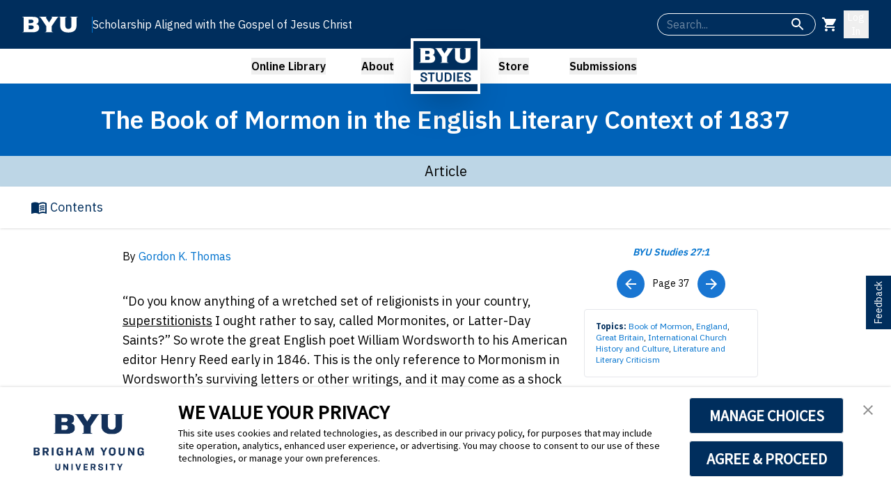

--- FILE ---
content_type: text/html; charset=utf-8
request_url: https://byustudies.byu.edu/article/the-book-of-mormon-in-the-english-literary-context-of-1837
body_size: 25428
content:
<!DOCTYPE html><html lang="en" class="__variable_67235b"><head><meta charSet="utf-8"/><meta name="viewport" content="width=device-width, initial-scale=1"/><link rel="preload" href="/_next/static/media/26d4368bf94c0ec4-s.p.woff2" as="font" crossorigin="" type="font/woff2"/><link rel="preload" as="image" href="https://website-files-bucket.s3.us-west-2.amazonaws.com/assets/BYUS-Logo1.png"/><link rel="preload" as="image" href="https://website-files-bucket.s3.us-west-2.amazonaws.com/issues/cover_images/27-1.jpg"/><link rel="stylesheet" href="/_next/static/css/c5185c301351be9b.css" data-precedence="next"/><link rel="stylesheet" href="/_next/static/css/1004f7b200646790.css" data-precedence="next"/><link rel="stylesheet" href="/_next/static/css/8844917a7d2b4dc3.css" data-precedence="next"/><link rel="preload" as="script" fetchPriority="low" href="/_next/static/chunks/webpack-b5e5083ddd2338ee.js"/><script src="/_next/static/chunks/4bd1b696-182b6b13bdad92e3.js" async=""></script><script src="/_next/static/chunks/1255-47b733a693db1969.js" async=""></script><script src="/_next/static/chunks/main-app-8e49b03a1f056046.js" async=""></script><script src="/_next/static/chunks/3170-bc6b25dd2c310e05.js" async=""></script><script src="/_next/static/chunks/3045-20d002232e7786ad.js" async=""></script><script src="/_next/static/chunks/426-6ffd04d0d3380bf3.js" async=""></script><script src="/_next/static/chunks/2626-6d1712d1f2a2c47d.js" async=""></script><script src="/_next/static/chunks/4395-bcb1623311b9f181.js" async=""></script><script src="/_next/static/chunks/app/layout-512bf948f17efa7d.js" async=""></script><script src="/_next/static/chunks/8e1d74a4-9fd9645f6d4d9bb9.js" async=""></script><script src="/_next/static/chunks/9053-91bd97b81e3aae80.js" async=""></script><script src="/_next/static/chunks/7855-f11439e847334af7.js" async=""></script><script src="/_next/static/chunks/7578-5cba4cde825b6754.js" async=""></script><script src="/_next/static/chunks/945-bac2cbf6be6c5f81.js" async=""></script><script src="/_next/static/chunks/2619-b8db57ac19da49ac.js" async=""></script><script src="/_next/static/chunks/8335-880836ef0b1825c9.js" async=""></script><script src="/_next/static/chunks/764-f9b895f9c1a40073.js" async=""></script><script src="/_next/static/chunks/9031-8602123dbacee941.js" async=""></script><script src="/_next/static/chunks/355-0fcb07befbeec759.js" async=""></script><script src="/_next/static/chunks/4843-9c956c06d3f83665.js" async=""></script><script src="/_next/static/chunks/1356-497180fb2a2b715f.js" async=""></script><script src="/_next/static/chunks/1160-dc27767a2275c41f.js" async=""></script><script src="/_next/static/chunks/6100-54e2f34a3f0a0e84.js" async=""></script><script src="/_next/static/chunks/3389-cb043e0703ac0c59.js" async=""></script><script src="/_next/static/chunks/app/(site)/layout-58a06cb8867f09d5.js" async=""></script><script src="/_next/static/chunks/7664-d98b68d9205cf9b3.js" async=""></script><script src="/_next/static/chunks/4870-e689e018d5739a1c.js" async=""></script><script src="/_next/static/chunks/app/(site)/(containers)/(content)/article/%5BarticleId%5D/page-a91132e05afbb6d0.js" async=""></script><link rel="preload" href="https://consent.trustarc.com/v2/notice/3p3tmg?pcookie" as="script"/><link rel="preload" href="https://consent.trustarc.com/v2/autoblockasset/core.min.js?cmId=3p3tmg" as="script"/><link rel="preload" href="https://consent.trustarc.com/v2/autoblock?cmId=3p3tmg" as="script"/><meta name="next-size-adjust" content=""/><link rel="icon" href="https://website-files-bucket.s3.us-west-2.amazonaws.com/assets/favicon.ico" sizes="32x32" type="image/x-icon"/><title>The Book of Mormon in the English Literary Context of 1837 - BYU Studies</title><meta name="description" content="Explore articles and resources from BYU Studies."/><meta name="keywords" content="Book of Mormon, England, Great Britain, International Church History and Culture, Literature and Literary Criticism"/><link rel="canonical" href="https://byustudies.byu.edu/article/the-book-of-mormon-in-the-english-literary-context-of-1837"/><link rel="icon" href="/favicon.ico" type="image/x-icon" sizes="16x16"/><script>(self.__next_s=self.__next_s||[]).push(["https://consent.trustarc.com/v2/notice/3p3tmg?pcookie",{}])</script><script>(self.__next_s=self.__next_s||[]).push(["https://consent.trustarc.com/v2/autoblockasset/core.min.js?cmId=3p3tmg",{}])</script><script>(self.__next_s=self.__next_s||[]).push(["https://consent.trustarc.com/v2/autoblock?cmId=3p3tmg",{}])</script><script src="/_next/static/chunks/polyfills-42372ed130431b0a.js" noModule=""></script><style data-emotion="mui-global 1prfaxn">@-webkit-keyframes mui-auto-fill{from{display:block;}}@keyframes mui-auto-fill{from{display:block;}}@-webkit-keyframes mui-auto-fill-cancel{from{display:block;}}@keyframes mui-auto-fill-cancel{from{display:block;}}</style><style data-emotion="mui dlgkd5 y6iqkt q7mezt 1p44k52 vx0so0 1w707hz 2fk3io zohs16 qwdxx6 yxqbup h2v8xi 5v2ak0 w4cd9x 14yoxd rak8rc ig9cqg s62sud 1mb7gb0 1cscusq 16niabu 1rg8az2 mpbjsa bxl65y 1cnxp9u 1pug5wj wnfue5 30bm24 3pzm2w 1b8uc0m 2xl24g f8wb7g abqyn 15830to 9vd5ud 1xdhyk6 l9xe8y">.mui-dlgkd5{text-align:center;-webkit-flex:0 0 auto;-ms-flex:0 0 auto;flex:0 0 auto;font-size:1.5rem;padding:8px;border-radius:50%;color:rgba(0, 0, 0, 0.54);-webkit-transition:background-color 150ms cubic-bezier(0.4, 0, 0.2, 1) 0ms;transition:background-color 150ms cubic-bezier(0.4, 0, 0.2, 1) 0ms;--IconButton-hoverBg:rgba(0, 0, 0, 0.04);color:#FFFFFF;--IconButton-hoverBg:rgba(255, 255, 255, 0.04);}.mui-dlgkd5:hover{background-color:var(--IconButton-hoverBg);}@media (hover: none){.mui-dlgkd5:hover{background-color:transparent;}}.mui-dlgkd5.Mui-disabled{background-color:transparent;color:rgba(0, 0, 0, 0.26);}.mui-dlgkd5.MuiIconButton-loading{color:transparent;}.mui-y6iqkt{display:-webkit-inline-box;display:-webkit-inline-flex;display:-ms-inline-flexbox;display:inline-flex;-webkit-align-items:center;-webkit-box-align:center;-ms-flex-align:center;align-items:center;-webkit-box-pack:center;-ms-flex-pack:center;-webkit-justify-content:center;justify-content:center;position:relative;box-sizing:border-box;-webkit-tap-highlight-color:transparent;background-color:transparent;outline:0;border:0;margin:0;border-radius:0;padding:0;cursor:pointer;-webkit-user-select:none;-moz-user-select:none;-ms-user-select:none;user-select:none;vertical-align:middle;-moz-appearance:none;-webkit-appearance:none;-webkit-text-decoration:none;text-decoration:none;color:inherit;text-align:center;-webkit-flex:0 0 auto;-ms-flex:0 0 auto;flex:0 0 auto;font-size:1.5rem;padding:8px;border-radius:50%;color:rgba(0, 0, 0, 0.54);-webkit-transition:background-color 150ms cubic-bezier(0.4, 0, 0.2, 1) 0ms;transition:background-color 150ms cubic-bezier(0.4, 0, 0.2, 1) 0ms;--IconButton-hoverBg:rgba(0, 0, 0, 0.04);color:#FFFFFF;--IconButton-hoverBg:rgba(255, 255, 255, 0.04);}.mui-y6iqkt::-moz-focus-inner{border-style:none;}.mui-y6iqkt.Mui-disabled{pointer-events:none;cursor:default;}@media print{.mui-y6iqkt{-webkit-print-color-adjust:exact;color-adjust:exact;}}.mui-y6iqkt:hover{background-color:var(--IconButton-hoverBg);}@media (hover: none){.mui-y6iqkt:hover{background-color:transparent;}}.mui-y6iqkt.Mui-disabled{background-color:transparent;color:rgba(0, 0, 0, 0.26);}.mui-y6iqkt.MuiIconButton-loading{color:transparent;}.mui-q7mezt{-webkit-user-select:none;-moz-user-select:none;-ms-user-select:none;user-select:none;width:1em;height:1em;display:inline-block;-webkit-flex-shrink:0;-ms-flex-negative:0;flex-shrink:0;-webkit-transition:fill 200ms cubic-bezier(0.4, 0, 0.2, 1) 0ms;transition:fill 200ms cubic-bezier(0.4, 0, 0.2, 1) 0ms;fill:currentColor;font-size:1.5rem;}.mui-1p44k52{display:grid;gap:16px;}.mui-vx0so0 label.Mui-focused{color:white;}.mui-vx0so0 .MuiInput-underline:after{border-bottom-color:white;}.mui-vx0so0 .MuiOutlinedInput-root fieldset{border-color:white;}.mui-vx0so0 .MuiOutlinedInput-root:hover fieldset{border-color:white;}.mui-vx0so0 .MuiOutlinedInput-root.Mui-focused fieldset{border-color:white;}.mui-vx0so0 .MuiFormLabel-root{color:white;}.mui-vx0so0 .MuiInputBase-input{color:white;}.mui-1w707hz label.Mui-focused{color:white;}.mui-1w707hz .MuiInput-underline:after{border-bottom-color:white;}.mui-1w707hz .MuiOutlinedInput-root fieldset{border-color:white;}.mui-1w707hz .MuiOutlinedInput-root:hover fieldset{border-color:white;}.mui-1w707hz .MuiOutlinedInput-root.Mui-focused fieldset{border-color:white;}.mui-1w707hz .MuiFormLabel-root{color:white;}.mui-1w707hz .MuiInputBase-input{color:white;}.mui-2fk3io{display:-webkit-inline-box;display:-webkit-inline-flex;display:-ms-inline-flexbox;display:inline-flex;-webkit-flex-direction:column;-ms-flex-direction:column;flex-direction:column;position:relative;min-width:0;padding:0;margin:0;border:0;vertical-align:top;}.mui-2fk3io label.Mui-focused{color:white;}.mui-2fk3io .MuiInput-underline:after{border-bottom-color:white;}.mui-2fk3io .MuiOutlinedInput-root fieldset{border-color:white;}.mui-2fk3io .MuiOutlinedInput-root:hover fieldset{border-color:white;}.mui-2fk3io .MuiOutlinedInput-root.Mui-focused fieldset{border-color:white;}.mui-2fk3io .MuiFormLabel-root{color:white;}.mui-2fk3io .MuiInputBase-input{color:white;}.mui-zohs16{font-family:var(--font-ibm-plex-sans),Helvetica,Arial,sans-serif;font-weight:400;font-size:1rem;line-height:1.4375em;color:rgba(0, 0, 0, 0.87);box-sizing:border-box;position:relative;cursor:text;display:-webkit-inline-box;display:-webkit-inline-flex;display:-ms-inline-flexbox;display:inline-flex;-webkit-align-items:center;-webkit-box-align:center;-ms-flex-align:center;align-items:center;position:relative;border-radius:4px;padding-right:14px;border-radius:25px;height:2rem;}.mui-zohs16.Mui-disabled{color:rgba(0, 0, 0, 0.38);cursor:default;}.mui-zohs16:hover .MuiOutlinedInput-notchedOutline{border-color:rgba(0, 0, 0, 0.87);}@media (hover: none){.mui-zohs16:hover .MuiOutlinedInput-notchedOutline{border-color:rgba(0, 0, 0, 0.23);}}.mui-zohs16.Mui-focused .MuiOutlinedInput-notchedOutline{border-width:2px;}.mui-zohs16.Mui-focused .MuiOutlinedInput-notchedOutline{border-color:#1976d2;}.mui-zohs16.Mui-error .MuiOutlinedInput-notchedOutline{border-color:#d32f2f;}.mui-zohs16.Mui-disabled .MuiOutlinedInput-notchedOutline{border-color:rgba(0, 0, 0, 0.26);}.mui-qwdxx6{font:inherit;letter-spacing:inherit;color:currentColor;padding:4px 0 5px;border:0;box-sizing:content-box;background:none;height:1.4375em;margin:0;-webkit-tap-highlight-color:transparent;display:block;min-width:0;width:100%;-webkit-animation-name:mui-auto-fill-cancel;animation-name:mui-auto-fill-cancel;-webkit-animation-duration:10ms;animation-duration:10ms;padding:16.5px 14px;padding-right:0;}.mui-qwdxx6::-webkit-input-placeholder{color:currentColor;opacity:0.42;-webkit-transition:opacity 200ms cubic-bezier(0.4, 0, 0.2, 1) 0ms;transition:opacity 200ms cubic-bezier(0.4, 0, 0.2, 1) 0ms;}.mui-qwdxx6::-moz-placeholder{color:currentColor;opacity:0.42;-webkit-transition:opacity 200ms cubic-bezier(0.4, 0, 0.2, 1) 0ms;transition:opacity 200ms cubic-bezier(0.4, 0, 0.2, 1) 0ms;}.mui-qwdxx6::-ms-input-placeholder{color:currentColor;opacity:0.42;-webkit-transition:opacity 200ms cubic-bezier(0.4, 0, 0.2, 1) 0ms;transition:opacity 200ms cubic-bezier(0.4, 0, 0.2, 1) 0ms;}.mui-qwdxx6:focus{outline:0;}.mui-qwdxx6:invalid{box-shadow:none;}.mui-qwdxx6::-webkit-search-decoration{-webkit-appearance:none;}label[data-shrink=false]+.MuiInputBase-formControl .mui-qwdxx6::-webkit-input-placeholder{opacity:0!important;}label[data-shrink=false]+.MuiInputBase-formControl .mui-qwdxx6::-moz-placeholder{opacity:0!important;}label[data-shrink=false]+.MuiInputBase-formControl .mui-qwdxx6::-ms-input-placeholder{opacity:0!important;}label[data-shrink=false]+.MuiInputBase-formControl .mui-qwdxx6:focus::-webkit-input-placeholder{opacity:0.42;}label[data-shrink=false]+.MuiInputBase-formControl .mui-qwdxx6:focus::-moz-placeholder{opacity:0.42;}label[data-shrink=false]+.MuiInputBase-formControl .mui-qwdxx6:focus::-ms-input-placeholder{opacity:0.42;}.mui-qwdxx6.Mui-disabled{opacity:1;-webkit-text-fill-color:rgba(0, 0, 0, 0.38);}.mui-qwdxx6:-webkit-autofill{-webkit-animation-duration:5000s;animation-duration:5000s;-webkit-animation-name:mui-auto-fill;animation-name:mui-auto-fill;}.mui-qwdxx6:-webkit-autofill{border-radius:inherit;}.mui-yxqbup{display:-webkit-box;display:-webkit-flex;display:-ms-flexbox;display:flex;max-height:2em;-webkit-align-items:center;-webkit-box-align:center;-ms-flex-align:center;align-items:center;white-space:nowrap;color:rgba(0, 0, 0, 0.54);margin-left:8px;}.mui-h2v8xi{border-color:rgba(0, 0, 0, 0.23);}.mui-5v2ak0{text-align:left;position:absolute;bottom:0;right:0;top:-5px;left:0;margin:0;padding:0 8px;pointer-events:none;border-radius:inherit;border-style:solid;border-width:1px;overflow:hidden;min-width:0%;border-color:rgba(0, 0, 0, 0.23);}.mui-w4cd9x{float:unset;width:auto;overflow:hidden;padding:0;line-height:11px;-webkit-transition:width 150ms cubic-bezier(0.0, 0, 0.2, 1) 0ms;transition:width 150ms cubic-bezier(0.0, 0, 0.2, 1) 0ms;}.mui-14yoxd{z-index:1200;}.mui-rak8rc{font-family:var(--font-ibm-plex-sans),Helvetica,Arial,sans-serif;font-weight:500;font-size:0.875rem;line-height:1.75;text-transform:uppercase;min-width:64px;padding:6px 16px;border:0;border-radius:4px;-webkit-transition:background-color 250ms cubic-bezier(0.4, 0, 0.2, 1) 0ms,box-shadow 250ms cubic-bezier(0.4, 0, 0.2, 1) 0ms,border-color 250ms cubic-bezier(0.4, 0, 0.2, 1) 0ms,color 250ms cubic-bezier(0.4, 0, 0.2, 1) 0ms;transition:background-color 250ms cubic-bezier(0.4, 0, 0.2, 1) 0ms,box-shadow 250ms cubic-bezier(0.4, 0, 0.2, 1) 0ms,border-color 250ms cubic-bezier(0.4, 0, 0.2, 1) 0ms,color 250ms cubic-bezier(0.4, 0, 0.2, 1) 0ms;padding:5px 15px;border:1px solid currentColor;border-color:var(--variant-outlinedBorder, currentColor);background-color:var(--variant-outlinedBg);color:var(--variant-outlinedColor);--variant-textColor:#1976d2;--variant-outlinedColor:#1976d2;--variant-outlinedBorder:rgba(25, 118, 210, 0.5);--variant-containedColor:#fff;--variant-containedBg:#1976d2;-webkit-transition:background-color 250ms cubic-bezier(0.4, 0, 0.2, 1) 0ms,box-shadow 250ms cubic-bezier(0.4, 0, 0.2, 1) 0ms,border-color 250ms cubic-bezier(0.4, 0, 0.2, 1) 0ms;transition:background-color 250ms cubic-bezier(0.4, 0, 0.2, 1) 0ms,box-shadow 250ms cubic-bezier(0.4, 0, 0.2, 1) 0ms,border-color 250ms cubic-bezier(0.4, 0, 0.2, 1) 0ms;}.mui-rak8rc:hover{-webkit-text-decoration:none;text-decoration:none;}.mui-rak8rc.Mui-disabled{color:rgba(0, 0, 0, 0.26);}.mui-rak8rc.Mui-disabled{border:1px solid rgba(0, 0, 0, 0.12);}@media (hover: hover){.mui-rak8rc:hover{--variant-containedBg:#1565c0;--variant-textBg:rgba(25, 118, 210, 0.04);--variant-outlinedBorder:#1976d2;--variant-outlinedBg:rgba(25, 118, 210, 0.04);}}.mui-rak8rc.MuiButton-loading{color:transparent;}.mui-ig9cqg{display:-webkit-inline-box;display:-webkit-inline-flex;display:-ms-inline-flexbox;display:inline-flex;-webkit-align-items:center;-webkit-box-align:center;-ms-flex-align:center;align-items:center;-webkit-box-pack:center;-ms-flex-pack:center;-webkit-justify-content:center;justify-content:center;position:relative;box-sizing:border-box;-webkit-tap-highlight-color:transparent;background-color:transparent;outline:0;border:0;margin:0;border-radius:0;padding:0;cursor:pointer;-webkit-user-select:none;-moz-user-select:none;-ms-user-select:none;user-select:none;vertical-align:middle;-moz-appearance:none;-webkit-appearance:none;-webkit-text-decoration:none;text-decoration:none;color:inherit;font-family:var(--font-ibm-plex-sans),Helvetica,Arial,sans-serif;font-weight:500;font-size:0.875rem;line-height:1.75;text-transform:uppercase;min-width:64px;padding:6px 16px;border:0;border-radius:4px;-webkit-transition:background-color 250ms cubic-bezier(0.4, 0, 0.2, 1) 0ms,box-shadow 250ms cubic-bezier(0.4, 0, 0.2, 1) 0ms,border-color 250ms cubic-bezier(0.4, 0, 0.2, 1) 0ms,color 250ms cubic-bezier(0.4, 0, 0.2, 1) 0ms;transition:background-color 250ms cubic-bezier(0.4, 0, 0.2, 1) 0ms,box-shadow 250ms cubic-bezier(0.4, 0, 0.2, 1) 0ms,border-color 250ms cubic-bezier(0.4, 0, 0.2, 1) 0ms,color 250ms cubic-bezier(0.4, 0, 0.2, 1) 0ms;padding:5px 15px;border:1px solid currentColor;border-color:var(--variant-outlinedBorder, currentColor);background-color:var(--variant-outlinedBg);color:var(--variant-outlinedColor);--variant-textColor:#1976d2;--variant-outlinedColor:#1976d2;--variant-outlinedBorder:rgba(25, 118, 210, 0.5);--variant-containedColor:#fff;--variant-containedBg:#1976d2;-webkit-transition:background-color 250ms cubic-bezier(0.4, 0, 0.2, 1) 0ms,box-shadow 250ms cubic-bezier(0.4, 0, 0.2, 1) 0ms,border-color 250ms cubic-bezier(0.4, 0, 0.2, 1) 0ms;transition:background-color 250ms cubic-bezier(0.4, 0, 0.2, 1) 0ms,box-shadow 250ms cubic-bezier(0.4, 0, 0.2, 1) 0ms,border-color 250ms cubic-bezier(0.4, 0, 0.2, 1) 0ms;}.mui-ig9cqg::-moz-focus-inner{border-style:none;}.mui-ig9cqg.Mui-disabled{pointer-events:none;cursor:default;}@media print{.mui-ig9cqg{-webkit-print-color-adjust:exact;color-adjust:exact;}}.mui-ig9cqg:hover{-webkit-text-decoration:none;text-decoration:none;}.mui-ig9cqg.Mui-disabled{color:rgba(0, 0, 0, 0.26);}.mui-ig9cqg.Mui-disabled{border:1px solid rgba(0, 0, 0, 0.12);}@media (hover: hover){.mui-ig9cqg:hover{--variant-containedBg:#1565c0;--variant-textBg:rgba(25, 118, 210, 0.04);--variant-outlinedBorder:#1976d2;--variant-outlinedBg:rgba(25, 118, 210, 0.04);}}.mui-ig9cqg.MuiButton-loading{color:transparent;}.mui-s62sud{text-align:center;-webkit-flex:0 0 auto;-ms-flex:0 0 auto;flex:0 0 auto;font-size:1.5rem;padding:8px;border-radius:50%;color:rgba(0, 0, 0, 0.54);-webkit-transition:background-color 150ms cubic-bezier(0.4, 0, 0.2, 1) 0ms;transition:background-color 150ms cubic-bezier(0.4, 0, 0.2, 1) 0ms;--IconButton-hoverBg:rgba(0, 0, 0, 0.04);color:#002E5D;--IconButton-hoverBg:rgba(0, 46, 93, 0.04);}.mui-s62sud:hover{background-color:var(--IconButton-hoverBg);}@media (hover: none){.mui-s62sud:hover{background-color:transparent;}}.mui-s62sud.Mui-disabled{background-color:transparent;color:rgba(0, 0, 0, 0.26);}.mui-s62sud.MuiIconButton-loading{color:transparent;}.mui-1mb7gb0{display:-webkit-inline-box;display:-webkit-inline-flex;display:-ms-inline-flexbox;display:inline-flex;-webkit-align-items:center;-webkit-box-align:center;-ms-flex-align:center;align-items:center;-webkit-box-pack:center;-ms-flex-pack:center;-webkit-justify-content:center;justify-content:center;position:relative;box-sizing:border-box;-webkit-tap-highlight-color:transparent;background-color:transparent;outline:0;border:0;margin:0;border-radius:0;padding:0;cursor:pointer;-webkit-user-select:none;-moz-user-select:none;-ms-user-select:none;user-select:none;vertical-align:middle;-moz-appearance:none;-webkit-appearance:none;-webkit-text-decoration:none;text-decoration:none;color:inherit;text-align:center;-webkit-flex:0 0 auto;-ms-flex:0 0 auto;flex:0 0 auto;font-size:1.5rem;padding:8px;border-radius:50%;color:rgba(0, 0, 0, 0.54);-webkit-transition:background-color 150ms cubic-bezier(0.4, 0, 0.2, 1) 0ms;transition:background-color 150ms cubic-bezier(0.4, 0, 0.2, 1) 0ms;--IconButton-hoverBg:rgba(0, 0, 0, 0.04);color:#002E5D;--IconButton-hoverBg:rgba(0, 46, 93, 0.04);}.mui-1mb7gb0::-moz-focus-inner{border-style:none;}.mui-1mb7gb0.Mui-disabled{pointer-events:none;cursor:default;}@media print{.mui-1mb7gb0{-webkit-print-color-adjust:exact;color-adjust:exact;}}.mui-1mb7gb0:hover{background-color:var(--IconButton-hoverBg);}@media (hover: none){.mui-1mb7gb0:hover{background-color:transparent;}}.mui-1mb7gb0.Mui-disabled{background-color:transparent;color:rgba(0, 0, 0, 0.26);}.mui-1mb7gb0.MuiIconButton-loading{color:transparent;}.mui-1cscusq{text-align:center;-webkit-flex:0 0 auto;-ms-flex:0 0 auto;flex:0 0 auto;font-size:1.5rem;padding:8px;border-radius:50%;color:rgba(0, 0, 0, 0.54);-webkit-transition:background-color 150ms cubic-bezier(0.4, 0, 0.2, 1) 0ms;transition:background-color 150ms cubic-bezier(0.4, 0, 0.2, 1) 0ms;--IconButton-hoverBg:rgba(0, 0, 0, 0.04);color:#FFFFFF;--IconButton-hoverBg:rgba(255, 255, 255, 0.04);background-color:#1976d2;}.mui-1cscusq:hover{background-color:var(--IconButton-hoverBg);}@media (hover: none){.mui-1cscusq:hover{background-color:transparent;}}.mui-1cscusq.Mui-disabled{background-color:transparent;color:rgba(0, 0, 0, 0.26);}.mui-1cscusq.MuiIconButton-loading{color:transparent;}.mui-1cscusq:hover{background-color:#1565c0;}.mui-16niabu{display:-webkit-inline-box;display:-webkit-inline-flex;display:-ms-inline-flexbox;display:inline-flex;-webkit-align-items:center;-webkit-box-align:center;-ms-flex-align:center;align-items:center;-webkit-box-pack:center;-ms-flex-pack:center;-webkit-justify-content:center;justify-content:center;position:relative;box-sizing:border-box;-webkit-tap-highlight-color:transparent;background-color:transparent;outline:0;border:0;margin:0;border-radius:0;padding:0;cursor:pointer;-webkit-user-select:none;-moz-user-select:none;-ms-user-select:none;user-select:none;vertical-align:middle;-moz-appearance:none;-webkit-appearance:none;-webkit-text-decoration:none;text-decoration:none;color:inherit;text-align:center;-webkit-flex:0 0 auto;-ms-flex:0 0 auto;flex:0 0 auto;font-size:1.5rem;padding:8px;border-radius:50%;color:rgba(0, 0, 0, 0.54);-webkit-transition:background-color 150ms cubic-bezier(0.4, 0, 0.2, 1) 0ms;transition:background-color 150ms cubic-bezier(0.4, 0, 0.2, 1) 0ms;--IconButton-hoverBg:rgba(0, 0, 0, 0.04);color:#FFFFFF;--IconButton-hoverBg:rgba(255, 255, 255, 0.04);background-color:#1976d2;}.mui-16niabu::-moz-focus-inner{border-style:none;}.mui-16niabu.Mui-disabled{pointer-events:none;cursor:default;}@media print{.mui-16niabu{-webkit-print-color-adjust:exact;color-adjust:exact;}}.mui-16niabu:hover{background-color:var(--IconButton-hoverBg);}@media (hover: none){.mui-16niabu:hover{background-color:transparent;}}.mui-16niabu.Mui-disabled{background-color:transparent;color:rgba(0, 0, 0, 0.26);}.mui-16niabu.MuiIconButton-loading{color:transparent;}.mui-16niabu:hover{background-color:#1565c0;}.mui-1rg8az2{-webkit-user-select:none;-moz-user-select:none;-ms-user-select:none;user-select:none;width:1em;height:1em;display:inline-block;-webkit-flex-shrink:0;-ms-flex-negative:0;flex-shrink:0;-webkit-transition:fill 200ms cubic-bezier(0.4, 0, 0.2, 1) 0ms;transition:fill 200ms cubic-bezier(0.4, 0, 0.2, 1) 0ms;fill:currentColor;font-size:1.5rem;}.mui-1rg8az2 color{main:#FFFFFF;light:rgb(255, 255, 255);dark:rgb(178, 178, 178);contrast-text:rgba(0, 0, 0, 0.87);}.mui-mpbjsa{font-family:var(--font-ibm-plex-sans),Helvetica,Arial,sans-serif;font-weight:500;font-size:0.875rem;line-height:1.75;text-transform:uppercase;min-width:64px;padding:6px 16px;border:0;border-radius:4px;-webkit-transition:background-color 250ms cubic-bezier(0.4, 0, 0.2, 1) 0ms,box-shadow 250ms cubic-bezier(0.4, 0, 0.2, 1) 0ms,border-color 250ms cubic-bezier(0.4, 0, 0.2, 1) 0ms,color 250ms cubic-bezier(0.4, 0, 0.2, 1) 0ms;transition:background-color 250ms cubic-bezier(0.4, 0, 0.2, 1) 0ms,box-shadow 250ms cubic-bezier(0.4, 0, 0.2, 1) 0ms,border-color 250ms cubic-bezier(0.4, 0, 0.2, 1) 0ms,color 250ms cubic-bezier(0.4, 0, 0.2, 1) 0ms;padding:5px 15px;border:1px solid currentColor;border-color:var(--variant-outlinedBorder, currentColor);background-color:var(--variant-outlinedBg);color:var(--variant-outlinedColor);--variant-textColor:#002E5D;--variant-outlinedColor:#002E5D;--variant-outlinedBorder:rgba(0, 46, 93, 0.5);--variant-containedColor:#fff;--variant-containedBg:#002E5D;-webkit-transition:background-color 250ms cubic-bezier(0.4, 0, 0.2, 1) 0ms,box-shadow 250ms cubic-bezier(0.4, 0, 0.2, 1) 0ms,border-color 250ms cubic-bezier(0.4, 0, 0.2, 1) 0ms;transition:background-color 250ms cubic-bezier(0.4, 0, 0.2, 1) 0ms,box-shadow 250ms cubic-bezier(0.4, 0, 0.2, 1) 0ms,border-color 250ms cubic-bezier(0.4, 0, 0.2, 1) 0ms;}.mui-mpbjsa:hover{-webkit-text-decoration:none;text-decoration:none;}.mui-mpbjsa.Mui-disabled{color:rgba(0, 0, 0, 0.26);}.mui-mpbjsa.Mui-disabled{border:1px solid rgba(0, 0, 0, 0.12);}@media (hover: hover){.mui-mpbjsa:hover{--variant-containedBg:rgb(0, 32, 65);--variant-textBg:rgba(0, 46, 93, 0.04);--variant-outlinedBorder:#002E5D;--variant-outlinedBg:rgba(0, 46, 93, 0.04);}}.mui-mpbjsa.MuiButton-loading{color:transparent;}.mui-bxl65y{display:-webkit-inline-box;display:-webkit-inline-flex;display:-ms-inline-flexbox;display:inline-flex;-webkit-align-items:center;-webkit-box-align:center;-ms-flex-align:center;align-items:center;-webkit-box-pack:center;-ms-flex-pack:center;-webkit-justify-content:center;justify-content:center;position:relative;box-sizing:border-box;-webkit-tap-highlight-color:transparent;background-color:transparent;outline:0;border:0;margin:0;border-radius:0;padding:0;cursor:pointer;-webkit-user-select:none;-moz-user-select:none;-ms-user-select:none;user-select:none;vertical-align:middle;-moz-appearance:none;-webkit-appearance:none;-webkit-text-decoration:none;text-decoration:none;color:inherit;font-family:var(--font-ibm-plex-sans),Helvetica,Arial,sans-serif;font-weight:500;font-size:0.875rem;line-height:1.75;text-transform:uppercase;min-width:64px;padding:6px 16px;border:0;border-radius:4px;-webkit-transition:background-color 250ms cubic-bezier(0.4, 0, 0.2, 1) 0ms,box-shadow 250ms cubic-bezier(0.4, 0, 0.2, 1) 0ms,border-color 250ms cubic-bezier(0.4, 0, 0.2, 1) 0ms,color 250ms cubic-bezier(0.4, 0, 0.2, 1) 0ms;transition:background-color 250ms cubic-bezier(0.4, 0, 0.2, 1) 0ms,box-shadow 250ms cubic-bezier(0.4, 0, 0.2, 1) 0ms,border-color 250ms cubic-bezier(0.4, 0, 0.2, 1) 0ms,color 250ms cubic-bezier(0.4, 0, 0.2, 1) 0ms;padding:5px 15px;border:1px solid currentColor;border-color:var(--variant-outlinedBorder, currentColor);background-color:var(--variant-outlinedBg);color:var(--variant-outlinedColor);--variant-textColor:#002E5D;--variant-outlinedColor:#002E5D;--variant-outlinedBorder:rgba(0, 46, 93, 0.5);--variant-containedColor:#fff;--variant-containedBg:#002E5D;-webkit-transition:background-color 250ms cubic-bezier(0.4, 0, 0.2, 1) 0ms,box-shadow 250ms cubic-bezier(0.4, 0, 0.2, 1) 0ms,border-color 250ms cubic-bezier(0.4, 0, 0.2, 1) 0ms;transition:background-color 250ms cubic-bezier(0.4, 0, 0.2, 1) 0ms,box-shadow 250ms cubic-bezier(0.4, 0, 0.2, 1) 0ms,border-color 250ms cubic-bezier(0.4, 0, 0.2, 1) 0ms;}.mui-bxl65y::-moz-focus-inner{border-style:none;}.mui-bxl65y.Mui-disabled{pointer-events:none;cursor:default;}@media print{.mui-bxl65y{-webkit-print-color-adjust:exact;color-adjust:exact;}}.mui-bxl65y:hover{-webkit-text-decoration:none;text-decoration:none;}.mui-bxl65y.Mui-disabled{color:rgba(0, 0, 0, 0.26);}.mui-bxl65y.Mui-disabled{border:1px solid rgba(0, 0, 0, 0.12);}@media (hover: hover){.mui-bxl65y:hover{--variant-containedBg:rgb(0, 32, 65);--variant-textBg:rgba(0, 46, 93, 0.04);--variant-outlinedBorder:#002E5D;--variant-outlinedBg:rgba(0, 46, 93, 0.04);}}.mui-bxl65y.MuiButton-loading{color:transparent;}.mui-1cnxp9u{position:relative;-webkit-transition:margin 150ms cubic-bezier(0.4, 0, 0.2, 1) 0ms;transition:margin 150ms cubic-bezier(0.4, 0, 0.2, 1) 0ms;overflow-anchor:none;border-radius:0;}.mui-1cnxp9u::before{position:absolute;left:0;top:-1px;right:0;height:1px;content:"";opacity:1;background-color:rgba(0, 0, 0, 0.12);-webkit-transition:opacity 150ms cubic-bezier(0.4, 0, 0.2, 1) 0ms,background-color 150ms cubic-bezier(0.4, 0, 0.2, 1) 0ms;transition:opacity 150ms cubic-bezier(0.4, 0, 0.2, 1) 0ms,background-color 150ms cubic-bezier(0.4, 0, 0.2, 1) 0ms;}.mui-1cnxp9u:first-of-type::before{display:none;}.mui-1cnxp9u.Mui-expanded::before{opacity:0;}.mui-1cnxp9u.Mui-expanded:first-of-type{margin-top:0;}.mui-1cnxp9u.Mui-expanded:last-of-type{margin-bottom:0;}.mui-1cnxp9u.Mui-expanded+.mui-1cnxp9u.Mui-expanded::before{display:none;}.mui-1cnxp9u.Mui-disabled{background-color:rgba(0, 0, 0, 0.12);}.mui-1cnxp9u:first-of-type{border-top-left-radius:4px;border-top-right-radius:4px;}.mui-1cnxp9u:last-of-type{border-bottom-left-radius:4px;border-bottom-right-radius:4px;}@supports (-ms-ime-align: auto){.mui-1cnxp9u:last-of-type{border-bottom-left-radius:0;border-bottom-right-radius:0;}}.mui-1cnxp9u.Mui-expanded{margin:16px 0;}.mui-1pug5wj{background-color:#fff;color:rgba(0, 0, 0, 0.87);-webkit-transition:box-shadow 300ms cubic-bezier(0.4, 0, 0.2, 1) 0ms;transition:box-shadow 300ms cubic-bezier(0.4, 0, 0.2, 1) 0ms;border-radius:4px;box-shadow:var(--Paper-shadow);background-image:var(--Paper-overlay);position:relative;-webkit-transition:margin 150ms cubic-bezier(0.4, 0, 0.2, 1) 0ms;transition:margin 150ms cubic-bezier(0.4, 0, 0.2, 1) 0ms;overflow-anchor:none;border-radius:0;}.mui-1pug5wj::before{position:absolute;left:0;top:-1px;right:0;height:1px;content:"";opacity:1;background-color:rgba(0, 0, 0, 0.12);-webkit-transition:opacity 150ms cubic-bezier(0.4, 0, 0.2, 1) 0ms,background-color 150ms cubic-bezier(0.4, 0, 0.2, 1) 0ms;transition:opacity 150ms cubic-bezier(0.4, 0, 0.2, 1) 0ms,background-color 150ms cubic-bezier(0.4, 0, 0.2, 1) 0ms;}.mui-1pug5wj:first-of-type::before{display:none;}.mui-1pug5wj.Mui-expanded::before{opacity:0;}.mui-1pug5wj.Mui-expanded:first-of-type{margin-top:0;}.mui-1pug5wj.Mui-expanded:last-of-type{margin-bottom:0;}.mui-1pug5wj.Mui-expanded+.mui-1pug5wj.Mui-expanded::before{display:none;}.mui-1pug5wj.Mui-disabled{background-color:rgba(0, 0, 0, 0.12);}.mui-1pug5wj:first-of-type{border-top-left-radius:4px;border-top-right-radius:4px;}.mui-1pug5wj:last-of-type{border-bottom-left-radius:4px;border-bottom-right-radius:4px;}@supports (-ms-ime-align: auto){.mui-1pug5wj:last-of-type{border-bottom-left-radius:0;border-bottom-right-radius:0;}}.mui-1pug5wj.Mui-expanded{margin:16px 0;}.mui-wnfue5{all:unset;}.mui-30bm24{display:-webkit-box;display:-webkit-flex;display:-ms-flexbox;display:flex;width:100%;min-height:48px;padding:0px 16px;-webkit-transition:min-height 150ms cubic-bezier(0.4, 0, 0.2, 1) 0ms,background-color 150ms cubic-bezier(0.4, 0, 0.2, 1) 0ms;transition:min-height 150ms cubic-bezier(0.4, 0, 0.2, 1) 0ms,background-color 150ms cubic-bezier(0.4, 0, 0.2, 1) 0ms;}.mui-30bm24.Mui-focusVisible{background-color:rgba(0, 0, 0, 0.12);}.mui-30bm24.Mui-disabled{opacity:0.38;}.mui-30bm24:hover:not(.Mui-disabled){cursor:pointer;}.mui-30bm24.Mui-expanded{min-height:64px;}.mui-3pzm2w{display:-webkit-inline-box;display:-webkit-inline-flex;display:-ms-inline-flexbox;display:inline-flex;-webkit-align-items:center;-webkit-box-align:center;-ms-flex-align:center;align-items:center;-webkit-box-pack:center;-ms-flex-pack:center;-webkit-justify-content:center;justify-content:center;position:relative;box-sizing:border-box;-webkit-tap-highlight-color:transparent;background-color:transparent;outline:0;border:0;margin:0;border-radius:0;padding:0;cursor:pointer;-webkit-user-select:none;-moz-user-select:none;-ms-user-select:none;user-select:none;vertical-align:middle;-moz-appearance:none;-webkit-appearance:none;-webkit-text-decoration:none;text-decoration:none;color:inherit;display:-webkit-box;display:-webkit-flex;display:-ms-flexbox;display:flex;width:100%;min-height:48px;padding:0px 16px;-webkit-transition:min-height 150ms cubic-bezier(0.4, 0, 0.2, 1) 0ms,background-color 150ms cubic-bezier(0.4, 0, 0.2, 1) 0ms;transition:min-height 150ms cubic-bezier(0.4, 0, 0.2, 1) 0ms,background-color 150ms cubic-bezier(0.4, 0, 0.2, 1) 0ms;}.mui-3pzm2w::-moz-focus-inner{border-style:none;}.mui-3pzm2w.Mui-disabled{pointer-events:none;cursor:default;}@media print{.mui-3pzm2w{-webkit-print-color-adjust:exact;color-adjust:exact;}}.mui-3pzm2w.Mui-focusVisible{background-color:rgba(0, 0, 0, 0.12);}.mui-3pzm2w.Mui-disabled{opacity:0.38;}.mui-3pzm2w:hover:not(.Mui-disabled){cursor:pointer;}.mui-3pzm2w.Mui-expanded{min-height:64px;}.mui-1b8uc0m{display:-webkit-box;display:-webkit-flex;display:-ms-flexbox;display:flex;text-align:start;-webkit-box-flex:1;-webkit-flex-grow:1;-ms-flex-positive:1;flex-grow:1;margin:12px 0;-webkit-transition:margin 150ms cubic-bezier(0.4, 0, 0.2, 1) 0ms;transition:margin 150ms cubic-bezier(0.4, 0, 0.2, 1) 0ms;}.mui-1b8uc0m.Mui-expanded{margin:20px 0;}.mui-2xl24g{margin:0;font-family:var(--font-ibm-plex-sans),Helvetica,Arial,sans-serif;font-weight:400;font-size:1rem;line-height:1.5;font-weight:700;}.mui-f8wb7g{display:-webkit-box;display:-webkit-flex;display:-ms-flexbox;display:flex;color:rgba(0, 0, 0, 0.54);-webkit-transform:rotate(0deg);-moz-transform:rotate(0deg);-ms-transform:rotate(0deg);transform:rotate(0deg);-webkit-transition:-webkit-transform 150ms cubic-bezier(0.4, 0, 0.2, 1) 0ms;transition:transform 150ms cubic-bezier(0.4, 0, 0.2, 1) 0ms;}.mui-f8wb7g.Mui-expanded{-webkit-transform:rotate(180deg);-moz-transform:rotate(180deg);-ms-transform:rotate(180deg);transform:rotate(180deg);}.mui-abqyn{height:0;overflow:hidden;-webkit-transition:height 300ms cubic-bezier(0.4, 0, 0.2, 1) 0ms;transition:height 300ms cubic-bezier(0.4, 0, 0.2, 1) 0ms;visibility:hidden;}.mui-15830to{display:-webkit-box;display:-webkit-flex;display:-ms-flexbox;display:flex;width:100%;}.mui-9vd5ud{width:100%;}.mui-l9xe8y{padding:8px 16px 16px;}</style></head><body class="__variable_67235b"><div hidden=""><!--$--><!--/$--></div><div class="bg-navy flex justify-between items-center md:px-8 pl-2 pr-2 py-2 md:py-4 h-[70px]"><div class="w-1/4 flex sm:hidden gap-4"><button class="MuiButtonBase-root MuiIconButton-root MuiIconButton-colorWhite MuiIconButton-sizeMedium mui-y6iqkt" tabindex="0" type="button"><svg class="MuiSvgIcon-root MuiSvgIcon-fontSizeMedium w-6 h-6 mui-q7mezt" focusable="false" aria-hidden="true" viewBox="0 0 24 24"><path d="M3 18h18v-2H3zm0-5h18v-2H3zm0-7v2h18V6z"></path></svg></button><form class="MuiBox-root mui-1p44k52" noValidate=""><div class="MuiFormControl-root MuiTextField-root mui-2fk3io"><div class="MuiInputBase-root MuiOutlinedInput-root MuiInputBase-colorPrimary MuiInputBase-formControl MuiInputBase-adornedEnd mui-zohs16"><input aria-invalid="false" autoComplete="off" id="custom-css-outlined-input" placeholder="Search..." type="text" class="MuiInputBase-input MuiOutlinedInput-input MuiInputBase-inputAdornedEnd mui-qwdxx6"/><div class="MuiInputAdornment-root MuiInputAdornment-positionEnd MuiInputAdornment-outlined MuiInputAdornment-sizeMedium mui-yxqbup"><svg class="MuiSvgIcon-root MuiSvgIcon-fontSizeMedium mui-q7mezt" focusable="false" aria-hidden="true" viewBox="0 0 24 24" style="color:white"><path d="M15.5 14h-.79l-.28-.27C15.41 12.59 16 11.11 16 9.5 16 5.91 13.09 3 9.5 3S3 5.91 3 9.5 5.91 16 9.5 16c1.61 0 3.09-.59 4.23-1.57l.27.28v.79l5 4.99L20.49 19zm-6 0C7.01 14 5 11.99 5 9.5S7.01 5 9.5 5 14 7.01 14 9.5 11.99 14 9.5 14"></path></svg></div><fieldset aria-hidden="true" class="MuiOutlinedInput-notchedOutline mui-5v2ak0"><legend class="mui-w4cd9x"><span class="notranslate" aria-hidden="true">​</span></legend></fieldset></div></div></form></div><div class="sm:hidden pt-12"><a href="/"><img alt="BYU Studies Logo" loading="lazy" width="80" height="80" decoding="async" data-nimg="1" class="w-[80px] border-white border-4 relative z-50 shadow-2xl" style="color:transparent" src="https://website-files-bucket.s3.us-west-2.amazonaws.com/assets/BYUS-Logo1.png"/></a></div><div class="items-center sm:gap-5 hidden sm:flex text-left"><div class="pr-5 border-r border-linkBlue"><a href="https://byu.edu" target="_blank" rel="noopener noreferrer"><img alt="BYU" loading="lazy" width="80" height="20" decoding="async" data-nimg="1" style="color:transparent;height:auto" src="https://brightspotcdn.byu.edu/e4/0a/b679ee0a41d9b1675fc78cd03239/byu-logo-white-small.svg"/></a></div><div class="w-auto"><a class="text-white text-md lg:text-md" href="/">Scholarship Aligned with the Gospel of Jesus Christ</a></div></div><div class="flex justify-end items-center gap-4 sm:gap-3 w-1/4"><div class="hidden sm:block"><form class="MuiBox-root mui-1p44k52" noValidate=""><div class="MuiFormControl-root MuiTextField-root mui-2fk3io"><div class="MuiInputBase-root MuiOutlinedInput-root MuiInputBase-colorPrimary MuiInputBase-formControl MuiInputBase-adornedEnd mui-zohs16"><input aria-invalid="false" autoComplete="off" id="custom-css-outlined-input" placeholder="Search..." type="text" class="MuiInputBase-input MuiOutlinedInput-input MuiInputBase-inputAdornedEnd mui-qwdxx6"/><div class="MuiInputAdornment-root MuiInputAdornment-positionEnd MuiInputAdornment-outlined MuiInputAdornment-sizeMedium mui-yxqbup"><svg class="MuiSvgIcon-root MuiSvgIcon-fontSizeMedium mui-q7mezt" focusable="false" aria-hidden="true" viewBox="0 0 24 24" style="color:white"><path d="M15.5 14h-.79l-.28-.27C15.41 12.59 16 11.11 16 9.5 16 5.91 13.09 3 9.5 3S3 5.91 3 9.5 5.91 16 9.5 16c1.61 0 3.09-.59 4.23-1.57l.27.28v.79l5 4.99L20.49 19zm-6 0C7.01 14 5 11.99 5 9.5S7.01 5 9.5 5 14 7.01 14 9.5 11.99 14 9.5 14"></path></svg></div><fieldset aria-hidden="true" class="MuiOutlinedInput-notchedOutline mui-5v2ak0"><legend class="mui-w4cd9x"><span class="notranslate" aria-hidden="true">​</span></legend></fieldset></div></div></form></div><div><button class="MuiButtonBase-root MuiIconButton-root MuiIconButton-colorWhite MuiIconButton-sizeMedium mui-y6iqkt" tabindex="0" type="button"><svg class="MuiSvgIcon-root MuiSvgIcon-fontSizeMedium mui-q7mezt" focusable="false" aria-hidden="true" viewBox="0 0 24 24"><path d="M7 18c-1.1 0-1.99.9-1.99 2S5.9 22 7 22s2-.9 2-2-.9-2-2-2M1 2v2h2l3.6 7.59-1.35 2.45c-.16.28-.25.61-.25.96 0 1.1.9 2 2 2h12v-2H7.42c-.14 0-.25-.11-.25-.25l.03-.12.9-1.63h7.45c.75 0 1.41-.41 1.75-1.03l3.58-6.49c.08-.14.12-.31.12-.48 0-.55-.45-1-1-1H5.21l-.94-2zm16 16c-1.1 0-1.99.9-1.99 2s.89 2 1.99 2 2-.9 2-2-.9-2-2-2"></path></svg></button></div><div class="relative block sm:hidden"><button class="MuiButtonBase-root MuiIconButton-root MuiIconButton-colorWhite MuiIconButton-sizeMedium mui-y6iqkt" tabindex="0" type="button"><svg class="MuiSvgIcon-root MuiSvgIcon-fontSizeMedium w-6 h-6 mui-q7mezt" focusable="false" aria-hidden="true" viewBox="0 0 24 24"><path d="M12 12c2.21 0 4-1.79 4-4s-1.79-4-4-4-4 1.79-4 4 1.79 4 4 4m0 2c-2.67 0-8 1.34-8 4v2h16v-2c0-2.66-5.33-4-8-4"></path></svg></button></div><div class="relative hidden sm:block"><button class="flex items-center text-white text-sm space-x-1 hover:opacity-80">Log In</button></div></div></div><header id="header"><div class="mx-auto hidden sm:block"><nav class="links"><ul class="flex items-center justify-center gap-2 md:gap-4 lg:gap-8 xl:gap-10 font-semibold h-[50px]"><li class="w-[20%] lg:w-[15%] flex justify-center"><button aria-label="open online library menu" class="text-center">Online Library</button></li><li class="w-[7%] xl:w-[5%] flex justify-center"><button aria-label="open about menu" class="text-center">About</button></li><li class="w-auto p-4 hidden md:block"><a class="" href="/"><img alt="BYU Studies Logo" width="100" height="80" decoding="async" data-nimg="1" class="w-[100px] h-auto max-h-[80px] object-contain border-4 border-white relative z-50 shadow-2xl" style="color:transparent" src="https://website-files-bucket.s3.us-west-2.amazonaws.com/assets/BYUS-Logo1.png"/></a></li><li class="w-[7%] xl:w-[5%] flex justify-center"><button aria-label="open store menu" class="text-center">Store</button></li><li class="w-[20%] xl:w-[15%] flex justify-center"><button aria-label="open submissions menu" class="text-center">Submissions</button></li></ul></nav><div class="flex justify-center"></div></div></header><main><div><div class="bg-royal py-4 px-1 pt-7 sm:py-8 flex flex-col gap-1 sm:gap-4 items-center text-center font-semibold"><h1 class="text-white text-2xl sm:text-4xl font-semibold">The Book of Mormon in the English Literary Context of 1837</h1><h2 class="text-white text-xl sm:text-3xl w-[80%] font-normal"></h2></div><div class="bg-lightBlue text-xl text-black py-2 text-center"><div>Article</div></div><div class="sticky top-0 text-left pl-4 bg-white shadow z-[10]"><div class="py-2 lg:pl-5 flex items-center"><button class="MuiButtonBase-root MuiIconButton-root MuiIconButton-colorNavy MuiIconButton-sizeMedium mui-1mb7gb0" tabindex="0" type="button"><svg class="MuiSvgIcon-root MuiSvgIcon-fontSizeMedium mui-q7mezt" focusable="false" aria-hidden="true" viewBox="0 0 24 24"><path d="M21 5c-1.11-.35-2.33-.5-3.5-.5-1.95 0-4.05.4-5.5 1.5-1.45-1.1-3.55-1.5-5.5-1.5S2.45 4.9 1 6v14.65c0 .25.25.5.5.5.1 0 .15-.05.25-.05C3.1 20.45 5.05 20 6.5 20c1.95 0 4.05.4 5.5 1.5 1.35-.85 3.8-1.5 5.5-1.5 1.65 0 3.35.3 4.75 1.05.1.05.15.05.25.05.25 0 .5-.25.5-.5V6c-.6-.45-1.25-.75-2-1m0 13.5c-1.1-.35-2.3-.5-3.5-.5-1.7 0-4.15.65-5.5 1.5V8c1.35-.85 3.8-1.5 5.5-1.5 1.2 0 2.4.15 3.5.5z"></path><path d="M17.5 10.5c.88 0 1.73.09 2.5.26V9.24c-.79-.15-1.64-.24-2.5-.24-1.7 0-3.24.29-4.5.83v1.66c1.13-.64 2.7-.99 4.5-.99M13 12.49v1.66c1.13-.64 2.7-.99 4.5-.99.88 0 1.73.09 2.5.26V11.9c-.79-.15-1.64-.24-2.5-.24-1.7 0-3.24.3-4.5.83m4.5 1.84c-1.7 0-3.24.29-4.5.83v1.66c1.13-.64 2.7-.99 4.5-.99.88 0 1.73.09 2.5.26v-1.52c-.79-.16-1.64-.24-2.5-.24"></path></svg><span class="text-lg"> Contents</span></button></div></div><div class="flex flex-col justify-center md:flex-row gap-12 py-4 px-8 xl:px-44 z-5"><div class="text-left max-w-[650px] xl:z-5"><div class="pt-3 lg:pb-5 text-left xl:z-5"><div class="article"><span>By</span> <span><a href="/author/gordon-k-thomas">Gordon K. Thomas</a></span></div></div><div class="block lg:hidden py-5 text-center"><a href="/issue/27-1"><div class="mx-auto relative w-[165px] h-[220px]"><img alt="issue cover" decoding="async" data-nimg="fill" style="position:absolute;height:100%;width:100%;left:0;top:0;right:0;bottom:0;object-fit:contain;color:transparent" src="https://website-files-bucket.s3.us-west-2.amazonaws.com/issues/cover_images/27-1.jpg"/></div><div class="text-sm italic text-linkBlue pt-2 font-semibold">BYU Studies <!-- -->27:1</div></a><div class="text-sm py-4"><a href="/article/cradling-mormonism-the-rise-of-the-gospel-in-early-victorian-england"><button class="MuiButtonBase-root MuiIconButton-root MuiIconButton-colorWhite MuiIconButton-sizeMedium mui-16niabu" tabindex="0" type="button"><svg class="MuiSvgIcon-root MuiSvgIcon-fontSizeMedium mui-1rg8az2" focusable="false" aria-hidden="true" viewBox="0 0 24 24"><path d="M20 11H7.83l5.59-5.59L12 4l-8 8 8 8 1.41-1.41L7.83 13H20z"></path></svg></button></a><span class="px-3">Page <!-- -->37</span><a href="/article/mormons-in-victorian-manchester"><button class="MuiButtonBase-root MuiIconButton-root MuiIconButton-colorWhite MuiIconButton-sizeMedium mui-16niabu" tabindex="0" type="button"><svg class="MuiSvgIcon-root MuiSvgIcon-fontSizeMedium mui-1rg8az2" focusable="false" aria-hidden="true" viewBox="0 0 24 24"><path d="m12 4-1.41 1.41L16.17 11H4v2h12.17l-5.58 5.59L12 20l8-8z"></path></svg></button></a></div><div class="pb-5"><a href="https://website-files-bucket.s3.us-west-2.amazonaws.com/articles/article_pdfs/The_Book_of_Mormon_in_the_English_Literary_Context_of_1837.pdf" target="_blank"><button class="MuiButtonBase-root MuiButton-root MuiButton-outlined MuiButton-outlinedNavy MuiButton-sizeMedium MuiButton-outlinedSizeMedium MuiButton-colorNavy MuiButton-root MuiButton-outlined MuiButton-outlinedNavy MuiButton-sizeMedium MuiButton-outlinedSizeMedium MuiButton-colorNavy w-[200px] sm:w-[250px] mui-bxl65y" tabindex="0" type="button"><svg class="MuiSvgIcon-root MuiSvgIcon-fontSizeMedium translate-x-[-25%] mui-q7mezt" focusable="false" aria-hidden="true" viewBox="0 0 24 24"><path d="M5 20h14v-2H5zM19 9h-4V3H9v6H5l7 7z"></path></svg> Article PDF</button></a></div><div class="border rounded p-4 text-left text-sm mb-4 w-[75%] mx-auto"><div><span class="font-bold">Topics: </span><span><span class="text-linkBlue hover:underline"><a href="/topic/book-of-mormon">Book of Mormon</a></span><span class="text-black">, </span></span><span><span class="text-linkBlue hover:underline"><a href="/topic/england">England</a></span><span class="text-black">, </span></span><span><span class="text-linkBlue hover:underline"><a href="/topic/great-britain">Great Britain</a></span><span class="text-black">, </span></span><span><span class="text-linkBlue hover:underline"><a href="/topic/international-church-history-and-culture">International Church History and Culture</a></span><span class="text-black">, </span></span><span><span class="text-linkBlue hover:underline"><a href="/topic/literature-and-literary-criticism">Literature and Literary Criticism</a></span><span class="text-black"></span></span></div></div></div><div class="text-lg article lg:min-w-[600px] pb-10"><p><p class=NoIndent>“Do you know anything of a wretched set of religionists in your country, <u>superstitionists</u> I ought rather to say, called Mormonites, or Latter-Day Saints?” So wrote the great English poet William Wordsworth to his American editor Henry Reed early in 1846. This is the only reference to Mormonism in Wordsworth’s surviving letters or other writings, and it may come as a shock to modern Latter-day Saints to find such anger and hostility towards us in a poet of whom we so often think as <em>our</em> poet, one who believed much of what we believe, knew what we know, and did not mind any more than we do defying the orthodox establishment of church and state for the sake of pursuing and publishing his unorthodox ideas. In fact, though, Wordsworth felt deep personal chagrin and sorrow over the inroads which Mormonism was making in Britain by the 1840s. A niece of his wife had joined the Church and was bound for Nauvoo, and it was that fact which occasioned his letter to Henry Reed, in which the poet added that their relative had “just embarked, we believe at Liverpool, with a set of the deluded followers of that wretch, in an attempt to join their society.” This headstrong girl was neither stupid nor unlearned. As Wordsworth wrote of her, “She is a young woman of good abilities and well educated, but early in life she took from her mother and her connections a methodistical turn, and has gone on in a course of what she supposes to be piety till she has come to this miserable close.”<sup><span id=footnote-1372-back><a href=#footnote-1372>1</a></span></sup></p>
			<p>In fact, this hostility of Wordsworth, who was then England’s Poet Laureate, towards Mormonism was, as we well know, widely shared by many, perhaps most, men and women of prominence and public stature in the kingdom in the early years of the British Mission. That fact, too, though we are used to acknowledging it, may well continue to surprise us in a way. For the kinds of people of whom I am speaking, people of deep but generally unorthodox spiritual searchings and perceptions, of determinedly independent public stance, unafraid and undeterred in their personal pursuit of truth and their eagerness to share their own findings and tolerate those of others—these seem like the kinds of people from whom Mormonism might have hoped for a fair and even appreciative hearing. I think of such literary figures, besides Wordsworth, as Coleridge and Shelley, Blake and Byron, all of them so different but all of them outspoken seekers for and defenders of religious truth in the early nineteenth century.</p>
			<p>Of course, accidents of chronology kept many of these from ever hearing of the restored gospel. Blake died a decade before the first Mormon missionaries reached England, and Coleridge died in 1834. Byron left England for good in 1816, and his pursuit of truth and a meaningful existence led him to an early death in the Greek Revolution in 1824. Shelley drowned off the coast of Italy in 1822, almost eight years before the Church was even organized, though he, like others, seems to have had at least a hazy notion of what was coming when he wrote in his 1819 preface to his poetic drama <i>Promethius Unbound</i> of what he actually called a restoration as well as a transformation in human conditions and religious awareness and opportunity. Shelley believed then that he and his literary companions would have a great role to play in what lay ahead:</p>
			<blockquote><p>The great writers of our own age are, we have reason to suppose, the companions and forerunners of some unimagined change in our social condition or the opinions which cement it. The cloud of mind is discharging its collected lightning, and the equilibrium between institutions and opinions is now restoring, or is about to be restored.<sup><span id=footnote-1371-back><a href=#footnote-1371>2</a></span></sup></p></blockquote>
			<p>My intent here is not to explore the fulfilling of Shelley’s grand prophecy, for in any specific sense it was not fulfilled. The literary giants of early nineteenth-century England did not foster nor usher in the restoration of the gospel. Indeed, as we have seen, the only one of these giants who knew about Mormonism was Wordsworth, and his sole recorded response, on earth, was hostility. My aim, then, instead, is to explore what happened to prevent the kind of spiritual marriage between the gospel message and English poetry which would seem almost expectable and which Shelley even seems to have envisioned. I will suggest, and suggest only, for proof in matters of mental and artistic and social influences seems impossible, one key ingredient in the literary context of the day which seems likely to have poisoned the atmosphere which in so many other ways seemed so likely to be receptive.</p>
			<p>The element of the literary context on which I shall focus is the discovery of a variety of treasures of ancient writings, all of which are bound to remind us in one way or another of the coming forth of the Book of Mormon. It seems clear to me, here at the outset, that the literarily aware of Great Britain in 1837 and the ensuing years would surely have felt similarly reminded as they heard of the miraculous preservation and discovery and translation of the Book of Mormon. And the reminder would have been there whether for good or evil.</p>
			<p>If the bringing to light of the Book of Mormon still ranks as the most miraculously dramatic recovery of ancient records we yet know of, even amid such modern discoveries as Linear&#160;B and Nag Hammadi and the Dead Sea Scrolls, there are other, if lesser, miracles. One of these, perhaps the most important ever in English literary studies, began to unfold just over a century before the opening of the British Mission, but it developed in several stages right up into the early nineteenth century. This was the almost miraculous survival of the only manuscript of the greatest poem written in the earliest form of our language, the Anglo-Saxon <i>Beowulf,</i> which not only came through the dissolution of the monasteries by King Henry&#160;VIII and the scattering or destruction of their libraries in the sixteenth century but the accidental burning of the Robert Cotton library, in which it had been housed without yet having been really studied or recognized as a treasure, in 1731. In fact, it was this fire, which mostly just charred the edges but could so easily have destroyed the entire <i>Beowulf</i> manuscript, which first brought it to real public awareness. Even then, the poem was not yet safe. As one scholar says, “The history of <i>Beowulf</i>’s physical preservation is .&#160;.&#160;. something of a cliff-hanger.”<sup><span id=footnote-1370-back><a href=#footnote-1370>3</a></span></sup> A&#160;series of something very much like small miracles continued on into the next century. An edition of the poem was prepared in the late eighteenth century by a Danish scholar named Thorkelin, who made copies of the only manuscript in 1787. His hand-made copies still survive, and they preserve for us many words which have since vanished from the constantly deteriorating Cotton manuscript; but Thorkelin’s printed edition itself was destroyed in 1807 when the British navy bombarded Copenhagen. Scholars, who do not often get excited on paper, still write of the “sensational .&#160;.&#160;. survival” of <i>Beowulf</i> over the years.<sup><span id=footnote-1369-back><a href=#footnote-1369>4</a></span></sup> It is, for English literature, a spectacular example of a nearly miraculous voice from the dust, one of the unquestioned masterpieces of our poetry which has reached us through ways which seem defiant of human reason and logical expectation. I cannot help feeling that if <em>only</em> this story of the marvelous transmission of the poem <i>Beowulf</i> from ancient times to modern readers had been in English minds in 1837, the still more spectacular claims of the Book of Mormon to miraculous preservation and transmission would have found easier access. But the saga of the <i>Beowulf</i> manuscript was a positive influence which was to wind up almost buried amid still more spectacular negative influences.</p>
			<p>Another positive influence, I believe, would have been the story of the saving and publishing to the world of the medieval folk ballads. This is a story with many strands, of which that of Dr.&#160;Thomas Percy is neither the first nor the most reliable and scholarly. But Bishop Percy had a success with the old British ballads which outweighed all others in its effect on the public and which had a reputation for authority and respectability which none of the literary discoveries of which I am speaking could ever equal. Dr.&#160;Percy was an Oxford scholar and antiquarian of merit who became Anglican Bishop of Dromore in Ireland. He was a close and esteemed friend of the great and immensely influential Samuel Johnson, who put Percy in charge of “British antiquities” in the discussions of the famous Literary Club, which was founded under the leadership of Samuel Johnson in 1764 in London, and which for decades was the very center of English intellectual life and activity.<sup><span id=footnote-1368-back><a href=#footnote-1368>5</a></span></sup> Johnson said of Percy that he was one “out of whose company I never go without having learnt something.”<sup><span id=footnote-1367-back><a href=#footnote-1367>6</a></span></sup> And when Percy turned his attention to ferreting out, sometimes in nearly miraculous states of survival, and reviving and publishing the old ballads for modern readers, he acknowledged Samuel Johnson’s help and inspiration in the project.<sup><span id=footnote-1366-back><a href=#footnote-1366>7</a></span></sup> The work which finally resulted was the monumental three-volume collection of medieval ballads and other popular poems, curiously mixed with some of Percy’s own compositions and some contemporary songs, published under the title <i>Reliques of Ancient English Poetry</i> in 1765. It hit a popular nerve, fostered among other things in the public mind by the story of the preservation of the <i>Beowulf</i> manuscript, of increasing popular interest in the literary antiquities of English, rather than classical literature. And it fed that interest in very positive ways. Scholars agree that it “played a major part in revolutionizing English literary taste and made the way smooth” for later great poetic discoveries and achievements.<sup><span id=footnote-1365-back><a href=#footnote-1365>8</a></span></sup> As with <i>Beowulf,</i> Percy’s <i>Reliques,</i> if it had existed alone in this literary context, would perhaps have helped make the way smooth too for the arrival of the Book of Mormon to British shores with the first missionaries in 1837.</p>
			<p>But it was not alone. During this same period of growing excitement in literary Britain over those important and very positive discoveries of ancient writings now revealed in sometimes seemingly miraculous ways for modern readers, there were other spectacular claims being made for other discoveries which would eventually disillusion the public, especially the literary world of England, and for decades make even the most tolerant men of letters suspicious and resistant toward anything claiming to be a voice from the dust, that is to say a discovery of ancient writings.</p>
			<p>One of these was the curious case of Thomas Chatterton, who began, as he said, at the age of twelve discovering poems written in the fifteenth century by, among others, a priest named Thomas Rowley. Whether in a fit of depression, or out of fear of discovery, or in pangs of conscience, or for other reasons only to be guessed at, Chatterton killed himself by drinking arsenic in London in 1770, at the age of only seventeen. It was mostly after his death that his name became known. In 1777, a very prominent scholar of medieval literature became involved in the Chatterton story. This was Thomas Tyrwhitt, a man renowned for his study of the great medieval poet Geoffrey Chaucer and to whom, more than to any other single scholar, we owe the recovery of understanding of Chaucer and knowledge of how his poetry worked and how it was pronounced. At the very moment in which Thomas Tyrwhitt was achieving the beginnings of his great and deserved fame as a medievalist, with his publication of <i>The Canterbury Tales of Chaucer; to which are added An Essay upon his Language and Versification: An Introductory Discourse and Notes,</i><sup><span id=footnote-1364-back><a href=#footnote-1364>9</a></span></sup> he turned his attentions to the Chatterton manuscripts. Tyrwhitt published the poems attributed by Chatterton to “the gode prieste Thomas Rowleie” and hailed them as among the great discoveries of literary antiquities.<sup><span id=footnote-1363-back><a href=#footnote-1363>10</a></span></sup> These claims, coming in the context created not only by the reawakened and newly informed interest in Chaucer but also by such discoveries as that of <i>Beowulf</i> and Percy’s <i>Reliques,</i> attracted a great deal of attention. But the attention was naturally accompanied by scrutiny, and the Rowley poems could not stand up under scrutiny. They were soon revealed to be counterfeits, made up of a hodgepodge of Chaucerian and Spenserian language and Reformation ideas.<sup><span id=footnote-1362-back><a href=#footnote-1362>11</a></span></sup> After a short period of horrified discussion and public debate, these poems were quite soon and almost universally acknowledged a fraud and an imposition, though even severe literary critics tended to praise the achievement of the boy Chatterton, while denouncing his deceit. Samuel Johnson said of him, “This is the most extraordinary young man that has encountered my knowledge. It is wonderful how the whelp has written such things.”<sup><span id=footnote-1361-back><a href=#footnote-1361>12</a></span></sup> A quarter of a century later, Wordsworth praised Chatterton as “the marvelous Boy/The sleepless Soul that perished in his pride”;<sup><span id=footnote-1360-back><a href=#footnote-1360>13</a></span></sup> and in the next generation John Keats dedicated his first long poem, <i>Endymion,</i> to Chatterton. Probably such men felt little inclination to punish the boy Chatterton for his literary forgery because he had already punished himself so severely. But the revelation that yet another great discovery from antiquity had this time turned out to be a fraud certainly created both disillusionment and suspicion in the English reading public. Chatterton polluted the well of truth.</p>
			<p>The most spectacular of all the claims for literary discoveries in this period of English history, and the one which seems most like a sort of parallel parody of the Book of Mormon, was that involving the young Scotsman James Macpherson. Macpherson’s discoveries and claims and publications were to provoke both immense popular excitement internationally and also a long-lasting scholarly controversy, finally resulting, by 1837, in a British literary public “made wary” of all more or less miraculous claims for ancient books discovered and translated by modern men for modern readers.<sup><span id=footnote-1359-back><a href=#footnote-1359>14</a></span></sup></p>
			<p>In 1760, Macpherson, just twenty-four years old and fresh out of college, published a work he entitled <i>Fragments of Ancient Poetry Collected in the Highlands of Scotland, and Translated from the Gaelic or Erse Language,</i> the first of several books which he later collected and compiled into a single work published under the title of <i>The Poems of Ossian</i> in 1765.<sup><span id=footnote-1358-back><a href=#footnote-1358>15</a></span></sup> The name of Ossian was not new to Macpherson’s readers. Both Ireland and Scotland had long claimed for their cultural heritage the third-century Celtic bard who insisted that he wrote under divine inspiration and who related his own exploits and those of his illustrious father Fingal or Finn. It was a tradition as old and honored as the British legends of King Arthur and his Round Table knights—and equally misty in its origins and evidences. What was new about Macpherson’s works was his claim to have discovered and have in his possession Ossian’s original third-century Gaelic manuscripts, writings miraculously preserved on wood and stone and other ancient materials. His earliest discoveries, which he duly translated into English, spoke of even greater discoveries to be made if Macpherson could find sufficient financial backing for the needed searches. There was a sensational response to his appeal for funds; the money was easily provided; Macpherson went off into the Highlands; and he returned with a manuscript, so he said, of a full-blown epic. His translations into English were metrical and musical prose, and they were an immediate triumph. Understandable enough—for until then, no one had ever claimed to have discovered writings from the ancient Celts nor even to have thought that ancient Gaelic was a written language. Macpherson’s claims then were doubly great: he had evidence to prove the literacy of the ancient inhabitants of Britain, and he proved them not merely literate but among the foremost literary artists of all time. These enormous claims were readily accepted, for the world was eager for great literary discoveries. Further, it was an age of growing national pride, and there were many eager and ready to believe that just as <i>Beowulf</i> had shown the literary greatness of which ancient Germanic people were capable and thus allowed Northern Europeans to enjoy the kind of sense of ancient cultural authority which Greeks and Italians had enjoyed for millennia, now the Celts had their Ossian and Fingal.</p>
			<p>The Scottish were especially enthusiastic. One contemporary defender of Macpherson’s claims within the Edinburgh literary establishment wrote: “The compositions of Ossian are so strongly marked with characters of antiquity, that although there were no external proof to support that antiquity, hardly any reader of judgment and taste could hesitate in referring them to a very remote aera.”<sup><span id=footnote-1357-back><a href=#footnote-1357>16</a></span></sup></p>
			<p>Translations into many European languages followed speedily; Cesarotti’s translation into the Italian was said to be Napoleon Bonaparte’s favorite book.<sup><span id=footnote-1356-back><a href=#footnote-1356>17</a></span></sup> In Goethe’s <i>Sorrows of Young Werther,</i> published in 1774, the lovers Werther and Charlotte found such joy as was possible for them not in Homer, whose works they rejected, but in reading from the poems of Ossian to each other.<sup><span id=footnote-1355-back><a href=#footnote-1355>18</a></span></sup> Indeed, the popularity of Macpherson’s productions achieved immense proportions not only throughout the British Isles and all over Europe but in America as well, where they were praised enthusiastically by such men of discernment as Thomas Jefferson and Walt Whitman.<sup><span id=footnote-1354-back><a href=#footnote-1354>19</a></span></sup> Ralph Waldo Emerson noted that Ossian, as Macpherson had translated him, “for poetry .&#160;.&#160;. had superiorities over Dryden and Pope.”<sup><span id=footnote-1353-back><a href=#footnote-1353>20</a></span></sup> And Henry David Thoreau, in an amazing burst of enthusiasm, extended the favorable comparison to Homer, Pindar, and Isaiah.<sup><span id=footnote-1352-back><a href=#footnote-1352>21</a></span></sup></p>
			<p>If, however, there was an immediate, a widespread, and, for several decades at least, an enduring acclaim for Macpherson’s translations, there was also from the very first considerable suspicion of his claims in certain quarters. The same Dr.&#160;Samuel Johnson who had helped with Percy’s <i>Reliques</i> and had praised Chatterton’s talents even while regretting his fraud, decided that the Macpherson case required some probing. Though of advanced age and not in very good health, Johnson, who was always reluctant to leave the comforts and civility of life in London, undertook an extensive journey into Scotland and its outlying isles in order to make on-the-spot inquiries and investigations. In 1775 he published his <i>Journey to the Western Islands of Scotland</i> and announced to the public his finding that Macpherson may have had acquaintance with a few oral fragments of old stories and poems, but that the work purporting to be a translation was in fact an original composition, and not even a very good one. When one of Macpherson’s defenders asked Johnson whether he really thought that “any man of modern age could have written such poems,” Johnson’s reply was, “Yes, Sir, many men, many women, and many children.”<sup><span id=footnote-1351-back><a href=#footnote-1351>22</a></span></sup> Macpherson promptly challenged Johnson to a duel, but the great scholar retorted, “I&#160;shall never be deterred from detecting what I think a cheat, by the menaces of ruffian.”<sup><span id=footnote-1350-back><a href=#footnote-1350>23</a></span></sup></p>
			<p>A great and long controversy ensued, with many important men of letters taking sides. Thomas Gray, the poet and Oxford scholar, wrote that he would gladly go to the Scottish Highlands to behold the genius who was the author of Ossian’s poems if he believed, as he could not, that it might be any man alive in modern times.<sup><span id=footnote-1349-back><a href=#footnote-1349>24</a></span></sup> Robert Bums was so certain of the authenticity of Macpherson’s publication that he spoke of Ossian as among “the glorious models after which I endeavor to form my conduct.”<sup><span id=footnote-1348-back><a href=#footnote-1348>25</a></span></sup> And Macpherson was able to the end of his life to maintain considerable public faith in his claims by promising to publish the original manuscripts “as soon as the translator shall have time,” as he said, “to transcribe them for the press.”<sup><span id=footnote-1347-back><a href=#footnote-1347>26</a></span></sup> Meanwhile, he became very wealthy, entered Parliament, and when he died in 1796 was buried in Westminster Abbey, all without ever producing the manuscripts. As Johnson wrote, “Where are the manuscripts? They can be shown if they exist, but they were never shown.”<sup><span id=footnote-1346-back><a href=#footnote-1346>27</a></span></sup> Eleven years after Macpherson’s death, that is in 1807, the poems did appear in the “original” Celtic language, when they were easily seen to be mere translations from Macpherson’s productions in English back into rather shoddy modern Gaelic.<sup><span id=footnote-1345-back><a href=#footnote-1345>28</a></span></sup> Knowledgeable scholars no longer debated the issue, and the so-called “Ossianic Controversy” which once engulfed the literary circles of Europe and America had died. Dr.&#160;Johnson’s analysis has been shown to be right, and Macpherson’s “translations” are now known to be perhaps the most notorious fraud in literary history.</p>
			<p>It is easy to imagine the damaging effects of such a conclusion to such a controversy on the sincere efforts of those first Latter-day Saint missionaries who went to Great Britain in the first half of the nineteenth century carrying the Book of Mormon and being largely or totally unaware of the literary context into which their book inevitably made them enter. In presenting the Book of Mormon in such a poisoned literary atmosphere, they faced irrational and predetermined distrust. The reading public of Britain had become very wary and cynical after the events I have described, and understandably so. What had for a time seemed almost like the hand of God active in preserving and revealing ancient writings had become a mixture of truth and blatant falsehood, with the falsehood leaving, of course, the stronger impression. Into the British literary context of disappointed hopes and cynical fraud entered the Book of Mormon in 1837. The missionaries who carried it would have found difficulty in making appeals based on either logic or tradition. Perhaps, in fact, the Lord had allowed the literary events of the preceding decades to unfold in such a way that the only valid appeal was to the Spirit.</p></div><div class="w-[100%] sm:w-[100%] article bg-lightLightBlue px-8 pt-1 pb-10"><h3 id="heading-about-authors">About the <!-- -->Author</h3><div class="gap-0"><a class="text-lg leading-none" href="/author/gordon-k-thomas">Gordon K. Thomas</a><p class="leading-none text-normal">Gordon K. Thomas is a professor of English at Brigham Young University.</p></div></div><div class="article pt-5"><hr/><h2 id="heading-footnotes">Notes</h2><div class="text-lg notes"><div id="footnote-1372" class="_idFootnote">

<a href="#footnote-1372-back">1</a>. William Knight, ed., <i>Letters of the Wordsworth Family,</i> 3 vols. (New York: Haskell House Publishers, 1969), 334.

</div>
<div id="footnote-1371" class="_idFootnote">

<a href="#footnote-1371-back">2</a>. Percy Bysshe Shelley, <i>Selected Poetry and Prose,</i> ed. Kenneth Neil Cameron (New York: Holt, Rinehart, and Winston, 1969), 134.

</div>
<div id="footnote-1370" class="_idFootnote">

<a href="#footnote-1370-back">3</a>. A. Kent Hieatt, introduction to <i>Beowulf and Other English Poems,</i> ed. and trans. Constance B. Hieatt (New York: Odyssey Press, 1967), 2.

</div>
<div id="footnote-1369" class="_idFootnote">

<a href="#footnote-1369-back">4</a>. Ibid.

</div>
<div id="footnote-1368" class="_idFootnote">

<a href="#footnote-1368-back">5</a>. John Wain, <i>Samuel Johnson</i> (New York: Viking Press, 1974), 237.

</div>
<div id="footnote-1367" class="_idFootnote">

<a href="#footnote-1367-back">6</a>. Michael Stapleton, <i>The Cambridge Guide to English Literature</i> (Cambridge: Cambridge University Press, 1983), 686.

</div>
<div id="footnote-1366" class="_idFootnote">

<a href="#footnote-1366-back">7</a>. Wain, <i>Samuel Johnson,</i> 201.

</div>
<div id="footnote-1365" class="_idFootnote">

<a href="#footnote-1365-back">8</a>. Ibid.

</div>
<div id="footnote-1364" class="_idFootnote">

<a href="#footnote-1364-back">9</a>. Stapleton, <i>Cambridge Guide,</i> 905.

</div>
<div id="footnote-1363" class="_idFootnote">

<a href="#footnote-1363-back">10</a>. Ernest Bernbaum, <i>Guide through the Romantic Movement</i> (New York: Ronald Press, 1949), 156–57.

</div>
<div id="footnote-1362" class="_idFootnote">

<a href="#footnote-1362-back">11</a>. Albert C. Baugh et. al., <i>A Literary History of England</i> (New York: Appleton, Century, and Crofts, 1948), 1019.

</div>
<div id="footnote-1361" class="_idFootnote">

<a href="#footnote-1361-back">12</a>. James Boswell, <i>The Life of Samuel Johnson,</i> in <i>The Portable Johnson and Boswell,</i> ed. Louis Cronenburger (New York: Viking Press, 1947), 240.

</div>
<div id="footnote-1360" class="_idFootnote">

<a href="#footnote-1360-back">13</a>. William Wordsworth, <i>The Poetical Works of William Wordsworth,</i> ed. Ernest D. Selincourt, rev. Helen Darbishire, 5 vols. (Oxford: Oxford University Press, 1952–59), 2:236.

</div>
<div id="footnote-1359" class="_idFootnote">

<a href="#footnote-1359-back">14</a>. Baugh et. al., <i>Literary History,</i> 1019.

</div>
<div id="footnote-1358" class="_idFootnote">

<a href="#footnote-1358-back">15</a>. Stapleton, <i>Cambridge Guide,</i> 552.

</div>
<div id="footnote-1357" class="_idFootnote">

<a href="#footnote-1357-back">16</a>. Hugh Blair, “A Critical Dissertation on the Poems of Ossian,” in <i>The Poems of Ossian,</i> trans. James Macpherson (Leipzig: Tauchnitz, 1847), 54.

</div>
<div id="footnote-1356" class="_idFootnote">

<a href="#footnote-1356-back">17</a>. <i>Encyclopaedia Britannica,</i> 11th ed., s.v. “Macpherson, James.”

</div>
<div id="footnote-1355" class="_idFootnote">

<a href="#footnote-1355-back">18</a>. W. P. Ker, “The Literary Influence of the Middle Ages,” in <i>The Cambridge History of English Literature,</i> ed. A. W. Ward and A. R. Waller, 15 vols. (New York: MacMillan Co., 1939), 10:245–73.

</div>
<div id="footnote-1354" class="_idFootnote">

<a href="#footnote-1354-back">19</a>. Frederic I. Carpenter, “The Vogue of Ossian in America: A Study in Taste,” <i>American Literature</i> 2 (January 1931): 405–7.

</div>
<div id="footnote-1353" class="_idFootnote">

<a href="#footnote-1353-back">20</a>. Ibid., 411.

</div>
<div id="footnote-1352" class="_idFootnote">

<a href="#footnote-1352-back">21</a>. Ibid., 412.

</div>
<div id="footnote-1351" class="_idFootnote">

<a href="#footnote-1351-back">22</a>. Boswell, <i>Samuel Johnson,</i> 93.

</div>
<div id="footnote-1350" class="_idFootnote">

<a href="#footnote-1350-back">23</a>. Ibid., 193.

</div>
<div id="footnote-1349" class="_idFootnote">

<a href="#footnote-1349-back">24</a>. Bernbaum, <i>Romantic Movement,</i> 20.

</div>
<div id="footnote-1348" class="_idFootnote">

<a href="#footnote-1348-back">25</a>. John Robert Moore, “Wordsworth’s Unacknowledged Debt to Mcpherson’s <i>Ossian,</i>” <i>PMLA</i> 40 (June 1925): 363.

</div>
<div id="footnote-1347" class="_idFootnote">

<a href="#footnote-1347-back">26</a>. Ker, “Literary Influence,” 261.

</div>
<div id="footnote-1346" class="_idFootnote">

<a href="#footnote-1346-back">27</a>. Boswell, <i>Samuel Johnson.</i> 192.

</div>
<div id="footnote-1345" class="_idFootnote">

<a href="#footnote-1345-back">28</a>. Edward D. Snyder<i>, The Celtic Revival in English Literature: 1760–1800</i> (Cambridge: Harvard University Press, 1923), 82–84.

</div></div></div></div><div class="hidden lg:block"><a href="/issue/27-1"><div class="mx-auto w-[270px] relative" style="aspect-ratio:240/320"><img alt="issue cover" decoding="async" data-nimg="fill" style="position:absolute;height:100%;width:100%;left:0;top:0;right:0;bottom:0;object-fit:contain;color:transparent" src="https://website-files-bucket.s3.us-west-2.amazonaws.com/issues/cover_images/27-1.jpg"/></div><div class="text-sm italic text-linkBlue pt-2 font-semibold items-center text-center">BYU Studies <!-- -->27:1</div></a><div class="text-sm py-4 items-center text-center"><a href="/article/cradling-mormonism-the-rise-of-the-gospel-in-early-victorian-england"><button class="MuiButtonBase-root MuiIconButton-root MuiIconButton-colorWhite MuiIconButton-sizeMedium mui-16niabu" tabindex="0" type="button"><svg class="MuiSvgIcon-root MuiSvgIcon-fontSizeMedium mui-1rg8az2" focusable="false" aria-hidden="true" viewBox="0 0 24 24"><path d="M20 11H7.83l5.59-5.59L12 4l-8 8 8 8 1.41-1.41L7.83 13H20z"></path></svg></button></a><span class="px-3">Page <!-- -->37</span><a href="/article/mormons-in-victorian-manchester"><button class="MuiButtonBase-root MuiIconButton-root MuiIconButton-colorWhite MuiIconButton-sizeMedium mui-16niabu" tabindex="0" type="button"><svg class="MuiSvgIcon-root MuiSvgIcon-fontSizeMedium mui-1rg8az2" focusable="false" aria-hidden="true" viewBox="0 0 24 24"><path d="m12 4-1.41 1.41L16.17 11H4v2h12.17l-5.58 5.59L12 20l8-8z"></path></svg></button></a></div><div class="text-navy border rounded p-4 text-left mb-4 max-w-[250px] mx-auto text-xs"><div><span class="font-bold">Topics: </span><span><span class="text-linkBlue hover:underline"><a href="/topic/book-of-mormon">Book of Mormon</a></span><span class="text-black">, </span></span><span><span class="text-linkBlue hover:underline"><a href="/topic/england">England</a></span><span class="text-black">, </span></span><span><span class="text-linkBlue hover:underline"><a href="/topic/great-britain">Great Britain</a></span><span class="text-black">, </span></span><span><span class="text-linkBlue hover:underline"><a href="/topic/international-church-history-and-culture">International Church History and Culture</a></span><span class="text-black">, </span></span><span><span class="text-linkBlue hover:underline"><a href="/topic/literature-and-literary-criticism">Literature and Literary Criticism</a></span><span class="text-black"></span></span></div></div><div><a href="https://website-files-bucket.s3.us-west-2.amazonaws.com/articles/article_pdfs/The_Book_of_Mormon_in_the_English_Literary_Context_of_1837.pdf" target="_blank"><button class="MuiButtonBase-root MuiButton-root MuiButton-outlined MuiButton-outlinedNavy MuiButton-sizeMedium MuiButton-outlinedSizeMedium MuiButton-colorNavy MuiButton-root MuiButton-outlined MuiButton-outlinedNavy MuiButton-sizeMedium MuiButton-outlinedSizeMedium MuiButton-colorNavy w-[200px] sm:w-[250px] mui-bxl65y" tabindex="0" type="button"><svg class="MuiSvgIcon-root MuiSvgIcon-fontSizeMedium translate-x-[-25%] mui-q7mezt" focusable="false" aria-hidden="true" viewBox="0 0 24 24"><path d="M5 20h14v-2H5zM19 9h-4V3H9v6H5l7 7z"></path></svg> Article PDF</button></a></div><div class="w-[280px] mx-auto pt-12"><div class="MuiPaper-root MuiPaper-elevation MuiPaper-rounded MuiPaper-elevation1 MuiAccordion-root MuiAccordion-rounded MuiAccordion-gutters mui-1pug5wj" style="--Paper-shadow:0px 2px 1px -1px rgba(0,0,0,0.2),0px 1px 1px 0px rgba(0,0,0,0.14),0px 1px 3px 0px rgba(0,0,0,0.12)"><h3 class="MuiAccordion-heading mui-wnfue5"><button class="MuiButtonBase-root MuiAccordionSummary-root MuiAccordionSummary-gutters mui-3pzm2w" tabindex="0" type="button" aria-expanded="false"><span class="MuiAccordionSummary-content MuiAccordionSummary-contentGutters mui-1b8uc0m"><p class="MuiTypography-root MuiTypography-body1 mui-2xl24g">More from this issue</p></span><span class="MuiAccordionSummary-expandIconWrapper mui-f8wb7g"><svg class="MuiSvgIcon-root MuiSvgIcon-fontSizeMedium mui-q7mezt" focusable="false" aria-hidden="true" viewBox="0 0 24 24"><path d="M19 13h-6v6h-2v-6H5v-2h6V5h2v6h6z"></path></svg></span></button></h3><div style="min-height:0px" class="MuiCollapse-root MuiCollapse-vertical MuiCollapse-hidden mui-abqyn"><div class="MuiCollapse-wrapper MuiCollapse-vertical mui-15830to"><div class="MuiCollapse-wrapperInner MuiCollapse-vertical mui-9vd5ud"><div role="region" class="MuiAccordion-region mui-1xdhyk6"><div class="MuiAccordionDetails-root mui-l9xe8y"><div class="text-left"></div></div></div></div></div></div></div></div></div></div><div class="flex flex-col items-center"><div class="flex items-center justify-center"><a href="/article/cradling-mormonism-the-rise-of-the-gospel-in-early-victorian-england"><button class="MuiButtonBase-root MuiIconButton-root MuiIconButton-colorWhite MuiIconButton-sizeMedium mui-16niabu" tabindex="0" type="button"><svg class="MuiSvgIcon-root MuiSvgIcon-fontSizeMedium mui-1rg8az2" focusable="false" aria-hidden="true" viewBox="0 0 24 24"><path d="M20 11H7.83l5.59-5.59L12 4l-8 8 8 8 1.41-1.41L7.83 13H20z"></path></svg></button></a><div><div class="px-4"><a href="/issue/27-1"><div class="mx-auto max-w-[400px] relative" style="aspect-ratio:345/460"><img alt="issue cover" loading="lazy" decoding="async" data-nimg="fill" style="position:absolute;height:100%;width:100%;left:0;top:0;right:0;bottom:0;object-fit:contain;color:transparent" src="https://website-files-bucket.s3.us-west-2.amazonaws.com/issues/cover_images/27-1.jpg"/></div><div class="text-sm italic text-linkBlue py-2 font-semibold text-center">BYU Studies <!-- -->27:1</div></a><div class="text-xs text-center">ISSN 2837-004x (Online)</div><div class="text-xs text-center">ISSN 2837-0031 (Print)</div></div></div><a href="/article/mormons-in-victorian-manchester"><button class="MuiButtonBase-root MuiIconButton-root MuiIconButton-colorWhite MuiIconButton-sizeMedium mui-16niabu" tabindex="0" type="button"><svg class="MuiSvgIcon-root MuiSvgIcon-fontSizeMedium mui-1rg8az2" focusable="false" aria-hidden="true" viewBox="0 0 24 24"><path d="m12 4-1.41 1.41L16.17 11H4v2h12.17l-5.58 5.59L12 20l8-8z"></path></svg></button></a></div></div></div><!--$--><!--/$--></main><footer><div class="py-4"></div><div class="flex justify-center"><div class="mobile-width sm:w-1/2 border-t border-b-0 border-x-0 border-dotted border-2 border-gray-400 py-10"><div class="flex flex-col sm:flex-row items-center justify-center gap-4 sm:gap-5"><a href="/subscribe-newsletter"><button class="MuiButtonBase-root MuiButton-root MuiButton-outlined MuiButton-outlinedPrimary MuiButton-sizeMedium MuiButton-outlinedSizeMedium MuiButton-colorPrimary MuiButton-root MuiButton-outlined MuiButton-outlinedPrimary MuiButton-sizeMedium MuiButton-outlinedSizeMedium MuiButton-colorPrimary mui-ig9cqg" tabindex="0" type="button" aria-label="subscribe to weekly newsletter" style="max-width:600px;max-height:200px;color:royalblue;font-size:18px">Subscribe to our weekly newsletter  <svg class="MuiSvgIcon-root MuiSvgIcon-fontSizeMedium text-royal mui-q7mezt" focusable="false" aria-hidden="true" viewBox="0 0 24 24"><path d="M20 4H4c-1.1 0-1.99.9-1.99 2L2 18c0 1.1.9 2 2 2h16c1.1 0 2-.9 2-2V6c0-1.1-.9-2-2-2m0 4-8 5-8-5V6l8 5 8-5z"></path></svg></button></a></div></div></div><div class="flex flex-col sm:flex-row justify-center gap-10 sm:gap-8 xl:gap-64 py-8"><div class="flex flex-col items-center gap-2 text-center"><h3 class="text-2xl font-semibold pb-2 text-navy">Contact</h3><a class="text-linkBlue pb-2" href="https://www.google.com/maps/place/BYU+Studies/@40.248106,-111.6536607,882m/data=!3m2!1e3!4b1!4m5!3m4!1s0x874d90ba8b4f56dd:0xfbe14d06eba89ee5!8m2!3d40.248106!4d-111.651472" target="_blank"><svg class="MuiSvgIcon-root MuiSvgIcon-fontSizeMedium translate-x-[-25%] translate-y-[-7.5%] mui-q7mezt" focusable="false" aria-hidden="true" viewBox="0 0 24 24"><path d="M12 7V3H2v18h20V7zM6 19H4v-2h2zm0-4H4v-2h2zm0-4H4V9h2zm0-4H4V5h2zm4 12H8v-2h2zm0-4H8v-2h2zm0-4H8V9h2zm0-4H8V5h2zm10 12h-8v-2h2v-2h-2v-2h2v-2h-2V9h8zm-2-8h-2v2h2zm0 4h-2v2h2z"></path></svg>1063 JFSB <br/>Provo, UT 84602</a><a class="text-linkBlue pb-2" href="tel:8014226691"><svg class="MuiSvgIcon-root MuiSvgIcon-fontSizeMedium translate-x-[-25%] translate-y-[-7.5%] mui-q7mezt" focusable="false" aria-hidden="true" viewBox="0 0 24 24"><path d="M6.62 10.79c1.44 2.83 3.76 5.14 6.59 6.59l2.2-2.2c.27-.27.67-.36 1.02-.24 1.12.37 2.33.57 3.57.57.55 0 1 .45 1 1V20c0 .55-.45 1-1 1-9.39 0-17-7.61-17-17 0-.55.45-1 1-1h3.5c.55 0 1 .45 1 1 0 1.25.2 2.45.57 3.57.11.35.03.74-.25 1.02z"></path></svg>801-422-6691</a><a class="text-linkBlue pb-2" href="mailto:byustudies@byu.edu"><svg class="MuiSvgIcon-root MuiSvgIcon-fontSizeMedium translate-x-[-25%] translate-y-[-7.5%] mui-q7mezt" focusable="false" aria-hidden="true" viewBox="0 0 24 24"><path d="M20 4H4c-1.1 0-1.99.9-1.99 2L2 18c0 1.1.9 2 2 2h16c1.1 0 2-.9 2-2V6c0-1.1-.9-2-2-2m0 4-8 5-8-5V6l8 5 8-5z"></path></svg>byustudies@byu.edu</a></div><div class="flex flex-col items-center"><h3 class="text-2xl font-semibold pb-2 sm:pb-8 text-navy">Social Media</h3><div class="flex gap-1"><div class="relative group"><a href="https://www.facebook.com/byustudies/" target="_blank" class="text-xl" style="color:#FFFFFF" aria-label="BYU Studies on Facebook"><div class="flex flex-col items-center justify-center transition-colors duration-200" style="background-color:#3b5998;width:40px;height:40px;border-radius:50%"><svg stroke="currentColor" fill="currentColor" stroke-width="0" viewBox="0 0 512 512" height="1em" width="1em" xmlns="http://www.w3.org/2000/svg"><path d="M504 256C504 119 393 8 256 8S8 119 8 256c0 123.78 90.69 226.38 209.25 245V327.69h-63V256h63v-54.64c0-62.15 37-96.48 93.67-96.48 27.14 0 55.52 4.84 55.52 4.84v61h-31.28c-30.8 0-40.41 19.12-40.41 38.73V256h68.78l-11 71.69h-57.78V501C413.31 482.38 504 379.78 504 256z"></path></svg></div></a><style>
        .group:hover > a > div {
          
        }
      </style></div><div class="relative group"><a href="https://www.instagram.com/byustudies/" target="_blank" class="text-xl" style="color:#FFFFFF" aria-label="BYU Studies on Instagram"><div class="flex flex-col items-center justify-center transition-colors duration-200" style="background-color:#C13584;width:40px;height:40px;border-radius:50%"><svg stroke="currentColor" fill="currentColor" stroke-width="0" viewBox="0 0 448 512" height="1em" width="1em" xmlns="http://www.w3.org/2000/svg"><path d="M224.1 141c-63.6 0-114.9 51.3-114.9 114.9s51.3 114.9 114.9 114.9S339 319.5 339 255.9 287.7 141 224.1 141zm0 189.6c-41.1 0-74.7-33.5-74.7-74.7s33.5-74.7 74.7-74.7 74.7 33.5 74.7 74.7-33.6 74.7-74.7 74.7zm146.4-194.3c0 14.9-12 26.8-26.8 26.8-14.9 0-26.8-12-26.8-26.8s12-26.8 26.8-26.8 26.8 12 26.8 26.8zm76.1 27.2c-1.7-35.9-9.9-67.7-36.2-93.9-26.2-26.2-58-34.4-93.9-36.2-37-2.1-147.9-2.1-184.9 0-35.8 1.7-67.6 9.9-93.9 36.1s-34.4 58-36.2 93.9c-2.1 37-2.1 147.9 0 184.9 1.7 35.9 9.9 67.7 36.2 93.9s58 34.4 93.9 36.2c37 2.1 147.9 2.1 184.9 0 35.9-1.7 67.7-9.9 93.9-36.2 26.2-26.2 34.4-58 36.2-93.9 2.1-37 2.1-147.8 0-184.8zM398.8 388c-7.8 19.6-22.9 34.7-42.6 42.6-29.5 11.7-99.5 9-132.1 9s-102.7 2.6-132.1-9c-19.6-7.8-34.7-22.9-42.6-42.6-11.7-29.5-9-99.5-9-132.1s-2.6-102.7 9-132.1c7.8-19.6 22.9-34.7 42.6-42.6 29.5-11.7 99.5-9 132.1-9s102.7-2.6 132.1 9c19.6 7.8 34.7 22.9 42.6 42.6 11.7 29.5 9 99.5 9 132.1s2.7 102.7-9 132.1z"></path></svg></div></a><style>
        .group:hover > a > div {
          
        }
      </style></div><div class="relative group"><a href="https://twitter.com/BYUStudies" target="_blank" class="text-xl" style="color:#FFFFFF" aria-label="BYU Studies on Twitter"><div class="flex flex-col items-center justify-center transition-colors duration-200" style="background-color:#00acee;width:40px;height:40px;border-radius:50%"><svg stroke="currentColor" fill="currentColor" stroke-width="0" viewBox="0 0 512 512" height="1em" width="1em" xmlns="http://www.w3.org/2000/svg"><path d="M459.37 151.716c.325 4.548.325 9.097.325 13.645 0 138.72-105.583 298.558-298.558 298.558-59.452 0-114.68-17.219-161.137-47.106 8.447.974 16.568 1.299 25.34 1.299 49.055 0 94.213-16.568 130.274-44.832-46.132-.975-84.792-31.188-98.112-72.772 6.498.974 12.995 1.624 19.818 1.624 9.421 0 18.843-1.3 27.614-3.573-48.081-9.747-84.143-51.98-84.143-102.985v-1.299c13.969 7.797 30.214 12.67 47.431 13.319-28.264-18.843-46.781-51.005-46.781-87.391 0-19.492 5.197-37.36 14.294-52.954 51.655 63.675 129.3 105.258 216.365 109.807-1.624-7.797-2.599-15.918-2.599-24.04 0-57.828 46.782-104.934 104.934-104.934 30.213 0 57.502 12.67 76.67 33.137 23.715-4.548 46.456-13.32 66.599-25.34-7.798 24.366-24.366 44.833-46.132 57.827 21.117-2.273 41.584-8.122 60.426-16.243-14.292 20.791-32.161 39.308-52.628 54.253z"></path></svg></div></a><style>
        .group:hover > a > div {
          
        }
      </style></div><div class="relative group"><a href="https://www.youtube.com/byustudies" target="_blank" class="text-xl" style="color:#FFFFFF" aria-label="BYU Studies on YouTube"><div class="flex flex-col items-center justify-center transition-colors duration-200" style="background-color:#FF0000;width:40px;height:40px;border-radius:50%"><svg stroke="currentColor" fill="currentColor" stroke-width="0" viewBox="0 0 576 512" height="1em" width="1em" xmlns="http://www.w3.org/2000/svg"><path d="M549.655 124.083c-6.281-23.65-24.787-42.276-48.284-48.597C458.781 64 288 64 288 64S117.22 64 74.629 75.486c-23.497 6.322-42.003 24.947-48.284 48.597-11.412 42.867-11.412 132.305-11.412 132.305s0 89.438 11.412 132.305c6.281 23.65 24.787 41.5 48.284 47.821C117.22 448 288 448 288 448s170.78 0 213.371-11.486c23.497-6.321 42.003-24.171 48.284-47.821 11.412-42.867 11.412-132.305 11.412-132.305s0-89.438-11.412-132.305zm-317.51 213.508V175.185l142.739 81.205-142.739 81.201z"></path></svg></div></a><style>
        .group:hover > a > div {
          
        }
      </style></div></div></div><div class="flex flex-col items-center"><h3 class="text-2xl font-semibold pb-2 sm:pb-4 text-navy">Podcast</h3><a href="https://anchor.fm/byu-studies" target="_blank"><img alt="podcast logo" loading="lazy" width="80" height="80" decoding="async" data-nimg="1" class="w-[5rem] shadow-2xl h-auto" style="color:transparent" src="https://website-files-bucket.s3.us-west-2.amazonaws.com/assets/BYUS-podcast.png"/></a><div class="flex pt-4 gap-1"><div class="relative group"><a href="https://open.spotify.com/show/4JpS1nhefBTHCPuhTySTuA?si=65c302a892084fd7" target="_blank" class="text-xl" style="color:#FFFFFF" aria-label="BYU Studies podcast on Spotify"><div class="flex flex-col items-center justify-center transition-colors duration-200" style="background-color:#1ED760;width:40px;height:40px;border-radius:50%"><svg stroke="currentColor" fill="currentColor" stroke-width="0" viewBox="0 0 496 512" height="1em" width="1em" xmlns="http://www.w3.org/2000/svg"><path d="M248 8C111.1 8 0 119.1 0 256s111.1 248 248 248 248-111.1 248-248S384.9 8 248 8zm100.7 364.9c-4.2 0-6.8-1.3-10.7-3.6-62.4-37.6-135-39.2-206.7-24.5-3.9 1-9 2.6-11.9 2.6-9.7 0-15.8-7.7-15.8-15.8 0-10.3 6.1-15.2 13.6-16.8 81.9-18.1 165.6-16.5 237 26.2 6.1 3.9 9.7 7.4 9.7 16.5s-7.1 15.4-15.2 15.4zm26.9-65.6c-5.2 0-8.7-2.3-12.3-4.2-62.5-37-155.7-51.9-238.6-29.4-4.8 1.3-7.4 2.6-11.9 2.6-10.7 0-19.4-8.7-19.4-19.4s5.2-17.8 15.5-20.7c27.8-7.8 56.2-13.6 97.8-13.6 64.9 0 127.6 16.1 177 45.5 8.1 4.8 11.3 11 11.3 19.7-.1 10.8-8.5 19.5-19.4 19.5zm31-76.2c-5.2 0-8.4-1.3-12.9-3.9-71.2-42.5-198.5-52.7-280.9-29.7-3.6 1-8.1 2.6-12.9 2.6-13.2 0-23.3-10.3-23.3-23.6 0-13.6 8.4-21.3 17.4-23.9 35.2-10.3 74.6-15.2 117.5-15.2 73 0 149.5 15.2 205.4 47.8 7.8 4.5 12.9 10.7 12.9 22.6 0 13.6-11 23.3-23.2 23.3z"></path></svg></div></a><style>
        .group:hover > a > div {
          
        }
      </style></div><div class="relative group"><a href="https://podcasts.apple.com/us/podcast/byu-studies/id1485283393" target="_blank" class="text-xl" style="color:#FFFFFF" aria-label="BYU Studies podcast on Apple Podcasts"><div class="flex flex-col items-center justify-center transition-colors duration-200" style="background-color:#B150E2;width:40px;height:40px;border-radius:50%"><svg stroke="currentColor" fill="currentColor" stroke-width="0" viewBox="0 0 384 512" height="1em" width="1em" xmlns="http://www.w3.org/2000/svg"><path d="M318.7 268.7c-.2-36.7 16.4-64.4 50-84.8-18.8-26.9-47.2-41.7-84.7-44.6-35.5-2.8-74.3 20.7-88.5 20.7-15 0-49.4-19.7-76.4-19.7C63.3 141.2 4 184.8 4 273.5q0 39.3 14.4 81.2c12.8 36.7 59 126.7 107.2 125.2 25.2-.6 43-17.9 75.8-17.9 31.8 0 48.3 17.9 76.4 17.9 48.6-.7 90.4-82.5 102.6-119.3-65.2-30.7-61.7-90-61.7-91.9zm-56.6-164.2c27.3-32.4 24.8-61.9 24-72.5-24.1 1.4-52 16.4-67.9 34.9-17.5 19.8-27.8 44.3-25.6 71.9 26.1 2 49.9-11.4 69.5-34.3z"></path></svg></div></a><style>
        .group:hover > a > div {
          
        }
      </style></div><div class="relative group"><a href="https://music.amazon.com/podcasts/7c65f7b8-d42a-46ae-8311-9d023359c699/byu-studies" target="_blank" class="text-xl" style="color:#FFFFFF" aria-label="BYU Studies podcast on Amazon Music"><div class="flex flex-col items-center justify-center transition-colors duration-200" style="background-color:#00A8E1;width:40px;height:40px;border-radius:50%"><svg stroke="currentColor" fill="currentColor" stroke-width="0" viewBox="0 0 448 512" height="1em" width="1em" xmlns="http://www.w3.org/2000/svg"><path d="M257.2 162.7c-48.7 1.8-169.5 15.5-169.5 117.5 0 109.5 138.3 114 183.5 43.2 6.5 10.2 35.4 37.5 45.3 46.8l56.8-56S341 288.9 341 261.4V114.3C341 89 316.5 32 228.7 32 140.7 32 94 87 94 136.3l73.5 6.8c16.3-49.5 54.2-49.5 54.2-49.5 40.7-.1 35.5 29.8 35.5 69.1zm0 86.8c0 80-84.2 68-84.2 17.2 0-47.2 50.5-56.7 84.2-57.8v40.6zm136 163.5c-7.7 10-70 67-174.5 67S34.2 408.5 9.7 379c-6.8-7.7 1-11.3 5.5-8.3C88.5 415.2 203 488.5 387.7 401c7.5-3.7 13.3 2 5.5 12zm39.8 2.2c-6.5 15.8-16 26.8-21.2 31-5.5 4.5-9.5 2.7-6.5-3.8s19.3-46.5 12.7-55c-6.5-8.3-37-4.3-48-3.2-10.8 1-13 2-14-.3-2.3-5.7 21.7-15.5 37.5-17.5 15.7-1.8 41-.8 46 5.7 3.7 5.1 0 27.1-6.5 43.1z"></path></svg></div></a><style>
        .group:hover > a > div {
          
        }
      </style></div></div></div></div><div class="flex justify-center p-6 gap-8 bg-lightBlue text-navy"><a href="/about"><div>About BYU Studies</div></a><a href="/staff"><div>Meet the Staff</div></a><a href="/press"><div>BYU Studies in the News</div></a></div><div class="flex flex-col justify-center items-center p-6 bg-navy text-white"><div class="text-3xl font-semibold pb-4 py-2"><a href="https://byu.edu" target="_blank" aria-label="Brigham Young University main website">Brigham Young University</a></div><div class="py-2"></div><p>Provo, UT 84602, USA | © <!-- -->2026</p><p class="py-2"><a href="https://privacy.byu.edu/privacy-notice" target="_blank" aria-label="BYU Privacy Notice">Privacy Notice</a> <!-- -->|<!-- --> <a href="https://infosec.byu.edu/cookie-prefs" target="_blank" aria-label="BYU Cookie Preferences">Cookie Preferences</a></p></div></footer><div class="fixed z-[40] top-[50vh] right-0 origin-bottom-right -rotate-90"><button class="bg-navy text-white p-2 text-sm">Feedback</button></div><div id="consent-banner"></div><script src="/_next/static/chunks/webpack-b5e5083ddd2338ee.js" id="_R_" async=""></script><script>(self.__next_f=self.__next_f||[]).push([0])</script><script>self.__next_f.push([1,"1:\"$Sreact.fragment\"\n2:I[41402,[\"3170\",\"static/chunks/3170-bc6b25dd2c310e05.js\",\"3045\",\"static/chunks/3045-20d002232e7786ad.js\",\"426\",\"static/chunks/426-6ffd04d0d3380bf3.js\",\"2626\",\"static/chunks/2626-6d1712d1f2a2c47d.js\",\"4395\",\"static/chunks/4395-bcb1623311b9f181.js\",\"7177\",\"static/chunks/app/layout-512bf948f17efa7d.js\"],\"\"]\n3:I[5705,[\"3170\",\"static/chunks/3170-bc6b25dd2c310e05.js\",\"3045\",\"static/chunks/3045-20d002232e7786ad.js\",\"426\",\"static/chunks/426-6ffd04d0d3380bf3.js\",\"2626\",\"static/chunks/2626-6d1712d1f2a2c47d.js\",\"4395\",\"static/chunks/4395-bcb1623311b9f181.js\",\"7177\",\"static/chunks/app/layout-512bf948f17efa7d.js\"],\"default\"]\n4:I[76129,[\"3170\",\"static/chunks/3170-bc6b25dd2c310e05.js\",\"3045\",\"static/chunks/3045-20d002232e7786ad.js\",\"426\",\"static/chunks/426-6ffd04d0d3380bf3.js\",\"2626\",\"static/chunks/2626-6d1712d1f2a2c47d.js\",\"4395\",\"static/chunks/4395-bcb1623311b9f181.js\",\"7177\",\"static/chunks/app/layout-512bf948f17efa7d.js\"],\"default\"]\n5:I[17326,[\"3170\",\"static/chunks/3170-bc6b25dd2c310e05.js\",\"3045\",\"static/chunks/3045-20d002232e7786ad.js\",\"426\",\"static/chunks/426-6ffd04d0d3380bf3.js\",\"2626\",\"static/chunks/2626-6d1712d1f2a2c47d.js\",\"4395\",\"static/chunks/4395-bcb1623311b9f181.js\",\"7177\",\"static/chunks/app/layout-512bf948f17efa7d.js\"],\"default\"]\n6:I[84266,[\"3170\",\"static/chunks/3170-bc6b25dd2c310e05.js\",\"3045\",\"static/chunks/3045-20d002232e7786ad.js\",\"426\",\"static/chunks/426-6ffd04d0d3380bf3.js\",\"2626\",\"static/chunks/2626-6d1712d1f2a2c47d.js\",\"4395\",\"static/chunks/4395-bcb1623311b9f181.js\",\"7177\",\"static/chunks/app/layout-512bf948f17efa7d.js\"],\"default\"]\n7:I[57650,[\"3170\",\"static/chunks/3170-bc6b25dd2c310e05.js\",\"3045\",\"static/chunks/3045-20d002232e7786ad.js\",\"426\",\"static/chunks/426-6ffd04d0d3380bf3.js\",\"2626\",\"static/chunks/2626-6d1712d1f2a2c47d.js\",\"4395\",\"static/chunks/4395-bcb1623311b9f181.js\",\"7177\",\"static/chunks/app/layout-512bf948f17efa7d.js\"],\"CartProvider\"]\n8:I[9766,[],\"\"]\n9:I[98924,[],\"\"]\n"])</script><script>self.__next_f.push([1,"b:I[22710,[\"6711\",\"static/chunks/8e1d74a4-9fd9645f6d4d9bb9.js\",\"3170\",\"static/chunks/3170-bc6b25dd2c310e05.js\",\"9053\",\"static/chunks/9053-91bd97b81e3aae80.js\",\"7855\",\"static/chunks/7855-f11439e847334af7.js\",\"7578\",\"static/chunks/7578-5cba4cde825b6754.js\",\"945\",\"static/chunks/945-bac2cbf6be6c5f81.js\",\"2619\",\"static/chunks/2619-b8db57ac19da49ac.js\",\"8335\",\"static/chunks/8335-880836ef0b1825c9.js\",\"764\",\"static/chunks/764-f9b895f9c1a40073.js\",\"9031\",\"static/chunks/9031-8602123dbacee941.js\",\"355\",\"static/chunks/355-0fcb07befbeec759.js\",\"4843\",\"static/chunks/4843-9c956c06d3f83665.js\",\"1356\",\"static/chunks/1356-497180fb2a2b715f.js\",\"1160\",\"static/chunks/1160-dc27767a2275c41f.js\",\"6100\",\"static/chunks/6100-54e2f34a3f0a0e84.js\",\"3045\",\"static/chunks/3045-20d002232e7786ad.js\",\"3389\",\"static/chunks/3389-cb043e0703ac0c59.js\",\"2626\",\"static/chunks/2626-6d1712d1f2a2c47d.js\",\"4395\",\"static/chunks/4395-bcb1623311b9f181.js\",\"6750\",\"static/chunks/app/(site)/layout-58a06cb8867f09d5.js\"],\"default\"]\n"])</script><script>self.__next_f.push([1,"d:I[24431,[],\"OutletBoundary\"]\nf:I[15278,[],\"AsyncMetadataOutlet\"]\n11:I[24431,[],\"ViewportBoundary\"]\n13:I[24431,[],\"MetadataBoundary\"]\n14:\"$Sreact.suspense\"\n16:I[57150,[],\"\"]\n:HL[\"/_next/static/media/26d4368bf94c0ec4-s.p.woff2\",\"font\",{\"crossOrigin\":\"\",\"type\":\"font/woff2\"}]\n:HL[\"/_next/static/css/c5185c301351be9b.css\",\"style\"]\n:HL[\"/_next/static/css/1004f7b200646790.css\",\"style\"]\n:HL[\"/_next/static/css/8844917a7d2b4dc3.css\",\"style\"]\n"])</script><script>self.__next_f.push([1,"0:{\"P\":null,\"b\":\"pQY1t7e0KEnpRoF4Exlfr\",\"p\":\"\",\"c\":[\"\",\"article\",\"the-book-of-mormon-in-the-english-literary-context-of-1837?_rsc=17k4x\"],\"i\":false,\"f\":[[[\"\",{\"children\":[\"(site)\",{\"children\":[\"(containers)\",{\"children\":[\"(content)\",{\"children\":[\"article\",{\"children\":[[\"articleId\",\"the-book-of-mormon-in-the-english-literary-context-of-1837\",\"d\"],{\"children\":[\"__PAGE__\",{}]}]}]}]}]}]},\"$undefined\",\"$undefined\",true],[\"\",[\"$\",\"$1\",\"c\",{\"children\":[[[\"$\",\"link\",\"0\",{\"rel\":\"stylesheet\",\"href\":\"/_next/static/css/c5185c301351be9b.css\",\"precedence\":\"next\",\"crossOrigin\":\"$undefined\",\"nonce\":\"$undefined\"}]],[\"$\",\"html\",null,{\"lang\":\"en\",\"className\":\"__variable_67235b\",\"children\":[[\"$\",\"head\",null,{\"children\":[[\"$\",\"link\",null,{\"rel\":\"icon\",\"href\":\"https://website-files-bucket.s3.us-west-2.amazonaws.com/assets/favicon.ico\",\"sizes\":\"32x32\",\"type\":\"image/x-icon\"}],[\"$\",\"$L2\",null,{\"src\":\"https://consent.trustarc.com/v2/notice/3p3tmg?pcookie\",\"strategy\":\"beforeInteractive\"}],[\"$\",\"$L2\",null,{\"src\":\"https://consent.trustarc.com/v2/autoblockasset/core.min.js?cmId=3p3tmg\",\"strategy\":\"beforeInteractive\"}],[\"$\",\"$L2\",null,{\"src\":\"https://consent.trustarc.com/v2/autoblock?cmId=3p3tmg\",\"strategy\":\"beforeInteractive\"}],[\"$\",\"$L2\",null,{\"src\":\"https://commerce.cashnet.com/rapidcheckout/js/checkout.js\",\"strategy\":\"lazyOnload\"}]]}],[\"$\",\"body\",null,{\"className\":\"__variable_67235b\",\"children\":[[\"$\",\"$L3\",null,{\"children\":[\"$\",\"$L4\",null,{\"theme\":\"$5\",\"children\":[\"$\",\"$L6\",null,{\"children\":[\"$\",\"$L7\",null,{\"children\":[\"$\",\"$L8\",null,{\"parallelRouterKey\":\"children\",\"error\":\"$undefined\",\"errorStyles\":\"$undefined\",\"errorScripts\":\"$undefined\",\"template\":[\"$\",\"$L9\",null,{}],\"templateStyles\":\"$undefined\",\"templateScripts\":\"$undefined\",\"notFound\":[\"$La\",[]],\"forbidden\":\"$undefined\",\"unauthorized\":\"$undefined\"}]}]}]}]}],[\"$\",\"div\",null,{\"id\":\"consent-banner\"}]]}]]}]]}],{\"children\":[\"(site)\",[\"$\",\"$1\",\"c\",{\"children\":[[[\"$\",\"link\",\"0\",{\"rel\":\"stylesheet\",\"href\":\"/_next/static/css/1004f7b200646790.css\",\"precedence\":\"next\",\"crossOrigin\":\"$undefined\",\"nonce\":\"$undefined\"}]],[\"$\",\"$Lb\",null,{\"children\":[\"$\",\"$L8\",null,{\"parallelRouterKey\":\"children\",\"error\":\"$undefined\",\"errorStyles\":\"$undefined\",\"errorScripts\":\"$undefined\",\"template\":[\"$\",\"$L9\",null,{}],\"templateStyles\":\"$undefined\",\"templateScripts\":\"$undefined\",\"notFound\":\"$undefined\",\"forbidden\":\"$undefined\",\"unauthorized\":\"$undefined\"}]}]]}],{\"children\":[\"(containers)\",[\"$\",\"$1\",\"c\",{\"children\":[null,[\"$\",\"$L8\",null,{\"parallelRouterKey\":\"children\",\"error\":\"$undefined\",\"errorStyles\":\"$undefined\",\"errorScripts\":\"$undefined\",\"template\":[\"$\",\"$L9\",null,{}],\"templateStyles\":\"$undefined\",\"templateScripts\":\"$undefined\",\"notFound\":\"$undefined\",\"forbidden\":\"$undefined\",\"unauthorized\":\"$undefined\"}]]}],{\"children\":[\"(content)\",[\"$\",\"$1\",\"c\",{\"children\":[null,[\"$\",\"$L8\",null,{\"parallelRouterKey\":\"children\",\"error\":\"$undefined\",\"errorStyles\":\"$undefined\",\"errorScripts\":\"$undefined\",\"template\":[\"$\",\"$L9\",null,{}],\"templateStyles\":\"$undefined\",\"templateScripts\":\"$undefined\",\"notFound\":\"$undefined\",\"forbidden\":\"$undefined\",\"unauthorized\":\"$undefined\"}]]}],{\"children\":[\"article\",[\"$\",\"$1\",\"c\",{\"children\":[null,[\"$\",\"$L8\",null,{\"parallelRouterKey\":\"children\",\"error\":\"$undefined\",\"errorStyles\":\"$undefined\",\"errorScripts\":\"$undefined\",\"template\":[\"$\",\"$L9\",null,{}],\"templateStyles\":\"$undefined\",\"templateScripts\":\"$undefined\",\"notFound\":\"$undefined\",\"forbidden\":\"$undefined\",\"unauthorized\":\"$undefined\"}]]}],{\"children\":[[\"articleId\",\"the-book-of-mormon-in-the-english-literary-context-of-1837\",\"d\"],[\"$\",\"$1\",\"c\",{\"children\":[null,[\"$\",\"$L8\",null,{\"parallelRouterKey\":\"children\",\"error\":\"$undefined\",\"errorStyles\":\"$undefined\",\"errorScripts\":\"$undefined\",\"template\":[\"$\",\"$L9\",null,{}],\"templateStyles\":\"$undefined\",\"templateScripts\":\"$undefined\",\"notFound\":\"$undefined\",\"forbidden\":\"$undefined\",\"unauthorized\":\"$undefined\"}]]}],{\"children\":[\"__PAGE__\",[\"$\",\"$1\",\"c\",{\"children\":[\"$Lc\",[[\"$\",\"link\",\"0\",{\"rel\":\"stylesheet\",\"href\":\"/_next/static/css/8844917a7d2b4dc3.css\",\"precedence\":\"next\",\"crossOrigin\":\"$undefined\",\"nonce\":\"$undefined\"}]],[\"$\",\"$Ld\",null,{\"children\":[\"$Le\",[\"$\",\"$Lf\",null,{\"promise\":\"$@10\"}]]}]]}],{},null,false]},null,false]},null,false]},null,false]},null,false]},null,false]},null,false],[\"$\",\"$1\",\"h\",{\"children\":[null,[[\"$\",\"$L11\",null,{\"children\":\"$L12\"}],[\"$\",\"meta\",null,{\"name\":\"next-size-adjust\",\"content\":\"\"}]],[\"$\",\"$L13\",null,{\"children\":[\"$\",\"div\",null,{\"hidden\":true,\"children\":[\"$\",\"$14\",null,{\"fallback\":null,\"children\":\"$L15\"}]}]}]]}],false]],\"m\":\"$undefined\",\"G\":[\"$16\",[]],\"s\":false,\"S\":true}\n"])</script><script>self.__next_f.push([1,"a:E{\"digest\":\"NEXT_REDIRECT;replace;/;307;\"}\n"])</script><script>self.__next_f.push([1,"12:[[\"$\",\"meta\",\"0\",{\"charSet\":\"utf-8\"}],[\"$\",\"meta\",\"1\",{\"name\":\"viewport\",\"content\":\"width=device-width, initial-scale=1\"}]]\ne:null\n"])</script><script>self.__next_f.push([1,"17:I[80622,[],\"IconMark\"]\n10:{\"metadata\":[[\"$\",\"title\",\"0\",{\"children\":\"The Book of Mormon in the English Literary Context of 1837 - BYU Studies\"}],[\"$\",\"meta\",\"1\",{\"name\":\"description\",\"content\":\"Explore articles and resources from BYU Studies.\"}],[\"$\",\"meta\",\"2\",{\"name\":\"keywords\",\"content\":\"Book of Mormon, England, Great Britain, International Church History and Culture, Literature and Literary Criticism\"}],[\"$\",\"link\",\"3\",{\"rel\":\"canonical\",\"href\":\"https://byustudies.byu.edu/article/the-book-of-mormon-in-the-english-literary-context-of-1837\"}],[\"$\",\"link\",\"4\",{\"rel\":\"icon\",\"href\":\"/favicon.ico\",\"type\":\"image/x-icon\",\"sizes\":\"16x16\"}],[\"$\",\"$L17\",\"5\",{}]],\"error\":null,\"digest\":\"$undefined\"}\n15:\"$10:metadata\"\n"])</script><script>self.__next_f.push([1,"18:I[18924,[\"3170\",\"static/chunks/3170-bc6b25dd2c310e05.js\",\"9053\",\"static/chunks/9053-91bd97b81e3aae80.js\",\"7855\",\"static/chunks/7855-f11439e847334af7.js\",\"7578\",\"static/chunks/7578-5cba4cde825b6754.js\",\"945\",\"static/chunks/945-bac2cbf6be6c5f81.js\",\"2619\",\"static/chunks/2619-b8db57ac19da49ac.js\",\"8335\",\"static/chunks/8335-880836ef0b1825c9.js\",\"1356\",\"static/chunks/1356-497180fb2a2b715f.js\",\"7664\",\"static/chunks/7664-d98b68d9205cf9b3.js\",\"6100\",\"static/chunks/6100-54e2f34a3f0a0e84.js\",\"4870\",\"static/chunks/4870-e689e018d5739a1c.js\",\"2626\",\"static/chunks/2626-6d1712d1f2a2c47d.js\",\"2995\",\"static/chunks/app/(site)/(containers)/(content)/article/%5BarticleId%5D/page-a91132e05afbb6d0.js\"],\"default\"]\n"])</script><script>self.__next_f.push([1,"19:T5ffa,"])</script><script>self.__next_f.push([1,"\u003cp\u003e\u003cp class=NoIndent\u003e“Do you know anything of a wretched set of religionists in your country, \u003cu\u003esuperstitionists\u003c/u\u003e I ought rather to say, called Mormonites, or Latter-Day Saints?” So wrote the great English poet William Wordsworth to his American editor Henry Reed early in 1846. This is the only reference to Mormonism in Wordsworth’s surviving letters or other writings, and it may come as a shock to modern Latter-day Saints to find such anger and hostility towards us in a poet of whom we so often think as \u003cem\u003eour\u003c/em\u003e poet, one who believed much of what we believe, knew what we know, and did not mind any more than we do defying the orthodox establishment of church and state for the sake of pursuing and publishing his unorthodox ideas. In fact, though, Wordsworth felt deep personal chagrin and sorrow over the inroads which Mormonism was making in Britain by the 1840s. A niece of his wife had joined the Church and was bound for Nauvoo, and it was that fact which occasioned his letter to Henry Reed, in which the poet added that their relative had “just embarked, we believe at Liverpool, with a set of the deluded followers of that wretch, in an attempt to join their society.” This headstrong girl was neither stupid nor unlearned. As Wordsworth wrote of her, “She is a young woman of good abilities and well educated, but early in life she took from her mother and her connections a methodistical turn, and has gone on in a course of what she supposes to be piety till she has come to this miserable close.”\u003csup\u003e\u003cspan id=footnote-1372-back\u003e\u003ca href=#footnote-1372\u003e1\u003c/a\u003e\u003c/span\u003e\u003c/sup\u003e\u003c/p\u003e\n\t\t\t\u003cp\u003eIn fact, this hostility of Wordsworth, who was then England’s Poet Laureate, towards Mormonism was, as we well know, widely shared by many, perhaps most, men and women of prominence and public stature in the kingdom in the early years of the British Mission. That fact, too, though we are used to acknowledging it, may well continue to surprise us in a way. For the kinds of people of whom I am speaking, people of deep but generally unorthodox spiritual searchings and perceptions, of determinedly independent public stance, unafraid and undeterred in their personal pursuit of truth and their eagerness to share their own findings and tolerate those of others—these seem like the kinds of people from whom Mormonism might have hoped for a fair and even appreciative hearing. I think of such literary figures, besides Wordsworth, as Coleridge and Shelley, Blake and Byron, all of them so different but all of them outspoken seekers for and defenders of religious truth in the early nineteenth century.\u003c/p\u003e\n\t\t\t\u003cp\u003eOf course, accidents of chronology kept many of these from ever hearing of the restored gospel. Blake died a decade before the first Mormon missionaries reached England, and Coleridge died in 1834. Byron left England for good in 1816, and his pursuit of truth and a meaningful existence led him to an early death in the Greek Revolution in 1824. Shelley drowned off the coast of Italy in 1822, almost eight years before the Church was even organized, though he, like others, seems to have had at least a hazy notion of what was coming when he wrote in his 1819 preface to his poetic drama \u003ci\u003ePromethius Unbound\u003c/i\u003e of what he actually called a restoration as well as a transformation in human conditions and religious awareness and opportunity. Shelley believed then that he and his literary companions would have a great role to play in what lay ahead:\u003c/p\u003e\n\t\t\t\u003cblockquote\u003e\u003cp\u003eThe great writers of our own age are, we have reason to suppose, the companions and forerunners of some unimagined change in our social condition or the opinions which cement it. The cloud of mind is discharging its collected lightning, and the equilibrium between institutions and opinions is now restoring, or is about to be restored.\u003csup\u003e\u003cspan id=footnote-1371-back\u003e\u003ca href=#footnote-1371\u003e2\u003c/a\u003e\u003c/span\u003e\u003c/sup\u003e\u003c/p\u003e\u003c/blockquote\u003e\n\t\t\t\u003cp\u003eMy intent here is not to explore the fulfilling of Shelley’s grand prophecy, for in any specific sense it was not fulfilled. The literary giants of early nineteenth-century England did not foster nor usher in the restoration of the gospel. Indeed, as we have seen, the only one of these giants who knew about Mormonism was Wordsworth, and his sole recorded response, on earth, was hostility. My aim, then, instead, is to explore what happened to prevent the kind of spiritual marriage between the gospel message and English poetry which would seem almost expectable and which Shelley even seems to have envisioned. I will suggest, and suggest only, for proof in matters of mental and artistic and social influences seems impossible, one key ingredient in the literary context of the day which seems likely to have poisoned the atmosphere which in so many other ways seemed so likely to be receptive.\u003c/p\u003e\n\t\t\t\u003cp\u003eThe element of the literary context on which I shall focus is the discovery of a variety of treasures of ancient writings, all of which are bound to remind us in one way or another of the coming forth of the Book of Mormon. It seems clear to me, here at the outset, that the literarily aware of Great Britain in 1837 and the ensuing years would surely have felt similarly reminded as they heard of the miraculous preservation and discovery and translation of the Book of Mormon. And the reminder would have been there whether for good or evil.\u003c/p\u003e\n\t\t\t\u003cp\u003eIf the bringing to light of the Book of Mormon still ranks as the most miraculously dramatic recovery of ancient records we yet know of, even amid such modern discoveries as Linear\u0026#160;B and Nag Hammadi and the Dead Sea Scrolls, there are other, if lesser, miracles. One of these, perhaps the most important ever in English literary studies, began to unfold just over a century before the opening of the British Mission, but it developed in several stages right up into the early nineteenth century. This was the almost miraculous survival of the only manuscript of the greatest poem written in the earliest form of our language, the Anglo-Saxon \u003ci\u003eBeowulf,\u003c/i\u003e which not only came through the dissolution of the monasteries by King Henry\u0026#160;VIII and the scattering or destruction of their libraries in the sixteenth century but the accidental burning of the Robert Cotton library, in which it had been housed without yet having been really studied or recognized as a treasure, in 1731. In fact, it was this fire, which mostly just charred the edges but could so easily have destroyed the entire \u003ci\u003eBeowulf\u003c/i\u003e manuscript, which first brought it to real public awareness. Even then, the poem was not yet safe. As one scholar says, “The history of \u003ci\u003eBeowulf\u003c/i\u003e’s physical preservation is .\u0026#160;.\u0026#160;. something of a cliff-hanger.”\u003csup\u003e\u003cspan id=footnote-1370-back\u003e\u003ca href=#footnote-1370\u003e3\u003c/a\u003e\u003c/span\u003e\u003c/sup\u003e A\u0026#160;series of something very much like small miracles continued on into the next century. An edition of the poem was prepared in the late eighteenth century by a Danish scholar named Thorkelin, who made copies of the only manuscript in 1787. His hand-made copies still survive, and they preserve for us many words which have since vanished from the constantly deteriorating Cotton manuscript; but Thorkelin’s printed edition itself was destroyed in 1807 when the British navy bombarded Copenhagen. Scholars, who do not often get excited on paper, still write of the “sensational .\u0026#160;.\u0026#160;. survival” of \u003ci\u003eBeowulf\u003c/i\u003e over the years.\u003csup\u003e\u003cspan id=footnote-1369-back\u003e\u003ca href=#footnote-1369\u003e4\u003c/a\u003e\u003c/span\u003e\u003c/sup\u003e It is, for English literature, a spectacular example of a nearly miraculous voice from the dust, one of the unquestioned masterpieces of our poetry which has reached us through ways which seem defiant of human reason and logical expectation. I cannot help feeling that if \u003cem\u003eonly\u003c/em\u003e this story of the marvelous transmission of the poem \u003ci\u003eBeowulf\u003c/i\u003e from ancient times to modern readers had been in English minds in 1837, the still more spectacular claims of the Book of Mormon to miraculous preservation and transmission would have found easier access. But the saga of the \u003ci\u003eBeowulf\u003c/i\u003e manuscript was a positive influence which was to wind up almost buried amid still more spectacular negative influences.\u003c/p\u003e\n\t\t\t\u003cp\u003eAnother positive influence, I believe, would have been the story of the saving and publishing to the world of the medieval folk ballads. This is a story with many strands, of which that of Dr.\u0026#160;Thomas Percy is neither the first nor the most reliable and scholarly. But Bishop Percy had a success with the old British ballads which outweighed all others in its effect on the public and which had a reputation for authority and respectability which none of the literary discoveries of which I am speaking could ever equal. Dr.\u0026#160;Percy was an Oxford scholar and antiquarian of merit who became Anglican Bishop of Dromore in Ireland. He was a close and esteemed friend of the great and immensely influential Samuel Johnson, who put Percy in charge of “British antiquities” in the discussions of the famous Literary Club, which was founded under the leadership of Samuel Johnson in 1764 in London, and which for decades was the very center of English intellectual life and activity.\u003csup\u003e\u003cspan id=footnote-1368-back\u003e\u003ca href=#footnote-1368\u003e5\u003c/a\u003e\u003c/span\u003e\u003c/sup\u003e Johnson said of Percy that he was one “out of whose company I never go without having learnt something.”\u003csup\u003e\u003cspan id=footnote-1367-back\u003e\u003ca href=#footnote-1367\u003e6\u003c/a\u003e\u003c/span\u003e\u003c/sup\u003e And when Percy turned his attention to ferreting out, sometimes in nearly miraculous states of survival, and reviving and publishing the old ballads for modern readers, he acknowledged Samuel Johnson’s help and inspiration in the project.\u003csup\u003e\u003cspan id=footnote-1366-back\u003e\u003ca href=#footnote-1366\u003e7\u003c/a\u003e\u003c/span\u003e\u003c/sup\u003e The work which finally resulted was the monumental three-volume collection of medieval ballads and other popular poems, curiously mixed with some of Percy’s own compositions and some contemporary songs, published under the title \u003ci\u003eReliques of Ancient English Poetry\u003c/i\u003e in 1765. It hit a popular nerve, fostered among other things in the public mind by the story of the preservation of the \u003ci\u003eBeowulf\u003c/i\u003e manuscript, of increasing popular interest in the literary antiquities of English, rather than classical literature. And it fed that interest in very positive ways. Scholars agree that it “played a major part in revolutionizing English literary taste and made the way smooth” for later great poetic discoveries and achievements.\u003csup\u003e\u003cspan id=footnote-1365-back\u003e\u003ca href=#footnote-1365\u003e8\u003c/a\u003e\u003c/span\u003e\u003c/sup\u003e As with \u003ci\u003eBeowulf,\u003c/i\u003e Percy’s \u003ci\u003eReliques,\u003c/i\u003e if it had existed alone in this literary context, would perhaps have helped make the way smooth too for the arrival of the Book of Mormon to British shores with the first missionaries in 1837.\u003c/p\u003e\n\t\t\t\u003cp\u003eBut it was not alone. During this same period of growing excitement in literary Britain over those important and very positive discoveries of ancient writings now revealed in sometimes seemingly miraculous ways for modern readers, there were other spectacular claims being made for other discoveries which would eventually disillusion the public, especially the literary world of England, and for decades make even the most tolerant men of letters suspicious and resistant toward anything claiming to be a voice from the dust, that is to say a discovery of ancient writings.\u003c/p\u003e\n\t\t\t\u003cp\u003eOne of these was the curious case of Thomas Chatterton, who began, as he said, at the age of twelve discovering poems written in the fifteenth century by, among others, a priest named Thomas Rowley. Whether in a fit of depression, or out of fear of discovery, or in pangs of conscience, or for other reasons only to be guessed at, Chatterton killed himself by drinking arsenic in London in 1770, at the age of only seventeen. It was mostly after his death that his name became known. In 1777, a very prominent scholar of medieval literature became involved in the Chatterton story. This was Thomas Tyrwhitt, a man renowned for his study of the great medieval poet Geoffrey Chaucer and to whom, more than to any other single scholar, we owe the recovery of understanding of Chaucer and knowledge of how his poetry worked and how it was pronounced. At the very moment in which Thomas Tyrwhitt was achieving the beginnings of his great and deserved fame as a medievalist, with his publication of \u003ci\u003eThe Canterbury Tales of Chaucer; to which are added An Essay upon his Language and Versification: An Introductory Discourse and Notes,\u003c/i\u003e\u003csup\u003e\u003cspan id=footnote-1364-back\u003e\u003ca href=#footnote-1364\u003e9\u003c/a\u003e\u003c/span\u003e\u003c/sup\u003e he turned his attentions to the Chatterton manuscripts. Tyrwhitt published the poems attributed by Chatterton to “the gode prieste Thomas Rowleie” and hailed them as among the great discoveries of literary antiquities.\u003csup\u003e\u003cspan id=footnote-1363-back\u003e\u003ca href=#footnote-1363\u003e10\u003c/a\u003e\u003c/span\u003e\u003c/sup\u003e These claims, coming in the context created not only by the reawakened and newly informed interest in Chaucer but also by such discoveries as that of \u003ci\u003eBeowulf\u003c/i\u003e and Percy’s \u003ci\u003eReliques,\u003c/i\u003e attracted a great deal of attention. But the attention was naturally accompanied by scrutiny, and the Rowley poems could not stand up under scrutiny. They were soon revealed to be counterfeits, made up of a hodgepodge of Chaucerian and Spenserian language and Reformation ideas.\u003csup\u003e\u003cspan id=footnote-1362-back\u003e\u003ca href=#footnote-1362\u003e11\u003c/a\u003e\u003c/span\u003e\u003c/sup\u003e After a short period of horrified discussion and public debate, these poems were quite soon and almost universally acknowledged a fraud and an imposition, though even severe literary critics tended to praise the achievement of the boy Chatterton, while denouncing his deceit. Samuel Johnson said of him, “This is the most extraordinary young man that has encountered my knowledge. It is wonderful how the whelp has written such things.”\u003csup\u003e\u003cspan id=footnote-1361-back\u003e\u003ca href=#footnote-1361\u003e12\u003c/a\u003e\u003c/span\u003e\u003c/sup\u003e A quarter of a century later, Wordsworth praised Chatterton as “the marvelous Boy/The sleepless Soul that perished in his pride”;\u003csup\u003e\u003cspan id=footnote-1360-back\u003e\u003ca href=#footnote-1360\u003e13\u003c/a\u003e\u003c/span\u003e\u003c/sup\u003e and in the next generation John Keats dedicated his first long poem, \u003ci\u003eEndymion,\u003c/i\u003e to Chatterton. Probably such men felt little inclination to punish the boy Chatterton for his literary forgery because he had already punished himself so severely. But the revelation that yet another great discovery from antiquity had this time turned out to be a fraud certainly created both disillusionment and suspicion in the English reading public. Chatterton polluted the well of truth.\u003c/p\u003e\n\t\t\t\u003cp\u003eThe most spectacular of all the claims for literary discoveries in this period of English history, and the one which seems most like a sort of parallel parody of the Book of Mormon, was that involving the young Scotsman James Macpherson. Macpherson’s discoveries and claims and publications were to provoke both immense popular excitement internationally and also a long-lasting scholarly controversy, finally resulting, by 1837, in a British literary public “made wary” of all more or less miraculous claims for ancient books discovered and translated by modern men for modern readers.\u003csup\u003e\u003cspan id=footnote-1359-back\u003e\u003ca href=#footnote-1359\u003e14\u003c/a\u003e\u003c/span\u003e\u003c/sup\u003e\u003c/p\u003e\n\t\t\t\u003cp\u003eIn 1760, Macpherson, just twenty-four years old and fresh out of college, published a work he entitled \u003ci\u003eFragments of Ancient Poetry Collected in the Highlands of Scotland, and Translated from the Gaelic or Erse Language,\u003c/i\u003e the first of several books which he later collected and compiled into a single work published under the title of \u003ci\u003eThe Poems of Ossian\u003c/i\u003e in 1765.\u003csup\u003e\u003cspan id=footnote-1358-back\u003e\u003ca href=#footnote-1358\u003e15\u003c/a\u003e\u003c/span\u003e\u003c/sup\u003e The name of Ossian was not new to Macpherson’s readers. Both Ireland and Scotland had long claimed for their cultural heritage the third-century Celtic bard who insisted that he wrote under divine inspiration and who related his own exploits and those of his illustrious father Fingal or Finn. It was a tradition as old and honored as the British legends of King Arthur and his Round Table knights—and equally misty in its origins and evidences. What was new about Macpherson’s works was his claim to have discovered and have in his possession Ossian’s original third-century Gaelic manuscripts, writings miraculously preserved on wood and stone and other ancient materials. His earliest discoveries, which he duly translated into English, spoke of even greater discoveries to be made if Macpherson could find sufficient financial backing for the needed searches. There was a sensational response to his appeal for funds; the money was easily provided; Macpherson went off into the Highlands; and he returned with a manuscript, so he said, of a full-blown epic. His translations into English were metrical and musical prose, and they were an immediate triumph. Understandable enough—for until then, no one had ever claimed to have discovered writings from the ancient Celts nor even to have thought that ancient Gaelic was a written language. Macpherson’s claims then were doubly great: he had evidence to prove the literacy of the ancient inhabitants of Britain, and he proved them not merely literate but among the foremost literary artists of all time. These enormous claims were readily accepted, for the world was eager for great literary discoveries. Further, it was an age of growing national pride, and there were many eager and ready to believe that just as \u003ci\u003eBeowulf\u003c/i\u003e had shown the literary greatness of which ancient Germanic people were capable and thus allowed Northern Europeans to enjoy the kind of sense of ancient cultural authority which Greeks and Italians had enjoyed for millennia, now the Celts had their Ossian and Fingal.\u003c/p\u003e\n\t\t\t\u003cp\u003eThe Scottish were especially enthusiastic. One contemporary defender of Macpherson’s claims within the Edinburgh literary establishment wrote: “The compositions of Ossian are so strongly marked with characters of antiquity, that although there were no external proof to support that antiquity, hardly any reader of judgment and taste could hesitate in referring them to a very remote aera.”\u003csup\u003e\u003cspan id=footnote-1357-back\u003e\u003ca href=#footnote-1357\u003e16\u003c/a\u003e\u003c/span\u003e\u003c/sup\u003e\u003c/p\u003e\n\t\t\t\u003cp\u003eTranslations into many European languages followed speedily; Cesarotti’s translation into the Italian was said to be Napoleon Bonaparte’s favorite book.\u003csup\u003e\u003cspan id=footnote-1356-back\u003e\u003ca href=#footnote-1356\u003e17\u003c/a\u003e\u003c/span\u003e\u003c/sup\u003e In Goethe’s \u003ci\u003eSorrows of Young Werther,\u003c/i\u003e published in 1774, the lovers Werther and Charlotte found such joy as was possible for them not in Homer, whose works they rejected, but in reading from the poems of Ossian to each other.\u003csup\u003e\u003cspan id=footnote-1355-back\u003e\u003ca href=#footnote-1355\u003e18\u003c/a\u003e\u003c/span\u003e\u003c/sup\u003e Indeed, the popularity of Macpherson’s productions achieved immense proportions not only throughout the British Isles and all over Europe but in America as well, where they were praised enthusiastically by such men of discernment as Thomas Jefferson and Walt Whitman.\u003csup\u003e\u003cspan id=footnote-1354-back\u003e\u003ca href=#footnote-1354\u003e19\u003c/a\u003e\u003c/span\u003e\u003c/sup\u003e Ralph Waldo Emerson noted that Ossian, as Macpherson had translated him, “for poetry .\u0026#160;.\u0026#160;. had superiorities over Dryden and Pope.”\u003csup\u003e\u003cspan id=footnote-1353-back\u003e\u003ca href=#footnote-1353\u003e20\u003c/a\u003e\u003c/span\u003e\u003c/sup\u003e And Henry David Thoreau, in an amazing burst of enthusiasm, extended the favorable comparison to Homer, Pindar, and Isaiah.\u003csup\u003e\u003cspan id=footnote-1352-back\u003e\u003ca href=#footnote-1352\u003e21\u003c/a\u003e\u003c/span\u003e\u003c/sup\u003e\u003c/p\u003e\n\t\t\t\u003cp\u003eIf, however, there was an immediate, a widespread, and, for several decades at least, an enduring acclaim for Macpherson’s translations, there was also from the very first considerable suspicion of his claims in certain quarters. The same Dr.\u0026#160;Samuel Johnson who had helped with Percy’s \u003ci\u003eReliques\u003c/i\u003e and had praised Chatterton’s talents even while regretting his fraud, decided that the Macpherson case required some probing. Though of advanced age and not in very good health, Johnson, who was always reluctant to leave the comforts and civility of life in London, undertook an extensive journey into Scotland and its outlying isles in order to make on-the-spot inquiries and investigations. In 1775 he published his \u003ci\u003eJourney to the Western Islands of Scotland\u003c/i\u003e and announced to the public his finding that Macpherson may have had acquaintance with a few oral fragments of old stories and poems, but that the work purporting to be a translation was in fact an original composition, and not even a very good one. When one of Macpherson’s defenders asked Johnson whether he really thought that “any man of modern age could have written such poems,” Johnson’s reply was, “Yes, Sir, many men, many women, and many children.”\u003csup\u003e\u003cspan id=footnote-1351-back\u003e\u003ca href=#footnote-1351\u003e22\u003c/a\u003e\u003c/span\u003e\u003c/sup\u003e Macpherson promptly challenged Johnson to a duel, but the great scholar retorted, “I\u0026#160;shall never be deterred from detecting what I think a cheat, by the menaces of ruffian.”\u003csup\u003e\u003cspan id=footnote-1350-back\u003e\u003ca href=#footnote-1350\u003e23\u003c/a\u003e\u003c/span\u003e\u003c/sup\u003e\u003c/p\u003e\n\t\t\t\u003cp\u003eA great and long controversy ensued, with many important men of letters taking sides. Thomas Gray, the poet and Oxford scholar, wrote that he would gladly go to the Scottish Highlands to behold the genius who was the author of Ossian’s poems if he believed, as he could not, that it might be any man alive in modern times.\u003csup\u003e\u003cspan id=footnote-1349-back\u003e\u003ca href=#footnote-1349\u003e24\u003c/a\u003e\u003c/span\u003e\u003c/sup\u003e Robert Bums was so certain of the authenticity of Macpherson’s publication that he spoke of Ossian as among “the glorious models after which I endeavor to form my conduct.”\u003csup\u003e\u003cspan id=footnote-1348-back\u003e\u003ca href=#footnote-1348\u003e25\u003c/a\u003e\u003c/span\u003e\u003c/sup\u003e And Macpherson was able to the end of his life to maintain considerable public faith in his claims by promising to publish the original manuscripts “as soon as the translator shall have time,” as he said, “to transcribe them for the press.”\u003csup\u003e\u003cspan id=footnote-1347-back\u003e\u003ca href=#footnote-1347\u003e26\u003c/a\u003e\u003c/span\u003e\u003c/sup\u003e Meanwhile, he became very wealthy, entered Parliament, and when he died in 1796 was buried in Westminster Abbey, all without ever producing the manuscripts. As Johnson wrote, “Where are the manuscripts? They can be shown if they exist, but they were never shown.”\u003csup\u003e\u003cspan id=footnote-1346-back\u003e\u003ca href=#footnote-1346\u003e27\u003c/a\u003e\u003c/span\u003e\u003c/sup\u003e Eleven years after Macpherson’s death, that is in 1807, the poems did appear in the “original” Celtic language, when they were easily seen to be mere translations from Macpherson’s productions in English back into rather shoddy modern Gaelic.\u003csup\u003e\u003cspan id=footnote-1345-back\u003e\u003ca href=#footnote-1345\u003e28\u003c/a\u003e\u003c/span\u003e\u003c/sup\u003e Knowledgeable scholars no longer debated the issue, and the so-called “Ossianic Controversy” which once engulfed the literary circles of Europe and America had died. Dr.\u0026#160;Johnson’s analysis has been shown to be right, and Macpherson’s “translations” are now known to be perhaps the most notorious fraud in literary history.\u003c/p\u003e\n\t\t\t\u003cp\u003eIt is easy to imagine the damaging effects of such a conclusion to such a controversy on the sincere efforts of those first Latter-day Saint missionaries who went to Great Britain in the first half of the nineteenth century carrying the Book of Mormon and being largely or totally unaware of the literary context into which their book inevitably made them enter. In presenting the Book of Mormon in such a poisoned literary atmosphere, they faced irrational and predetermined distrust. The reading public of Britain had become very wary and cynical after the events I have described, and understandably so. What had for a time seemed almost like the hand of God active in preserving and revealing ancient writings had become a mixture of truth and blatant falsehood, with the falsehood leaving, of course, the stronger impression. Into the British literary context of disappointed hopes and cynical fraud entered the Book of Mormon in 1837. The missionaries who carried it would have found difficulty in making appeals based on either logic or tradition. Perhaps, in fact, the Lord had allowed the literary events of the preceding decades to unfold in such a way that the only valid appeal was to the Spirit.\u003c/p\u003e"])</script><script>self.__next_f.push([1,"1a:T13a3,"])</script><script>self.__next_f.push([1,"\u003cdiv id=\"footnote-1372\" class=\"_idFootnote\"\u003e\r\n\r\n\u003ca href=\"#footnote-1372-back\"\u003e1\u003c/a\u003e. William Knight, ed., \u003ci\u003eLetters of the Wordsworth Family,\u003c/i\u003e 3 vols. (New York: Haskell House Publishers, 1969), 334.\r\n\r\n\u003c/div\u003e\r\n\u003cdiv id=\"footnote-1371\" class=\"_idFootnote\"\u003e\r\n\r\n\u003ca href=\"#footnote-1371-back\"\u003e2\u003c/a\u003e. Percy Bysshe Shelley, \u003ci\u003eSelected Poetry and Prose,\u003c/i\u003e ed. Kenneth Neil Cameron (New York: Holt, Rinehart, and Winston, 1969), 134.\r\n\r\n\u003c/div\u003e\r\n\u003cdiv id=\"footnote-1370\" class=\"_idFootnote\"\u003e\r\n\r\n\u003ca href=\"#footnote-1370-back\"\u003e3\u003c/a\u003e. A. Kent Hieatt, introduction to \u003ci\u003eBeowulf and Other English Poems,\u003c/i\u003e ed. and trans. Constance B. Hieatt (New York: Odyssey Press, 1967), 2.\r\n\r\n\u003c/div\u003e\r\n\u003cdiv id=\"footnote-1369\" class=\"_idFootnote\"\u003e\r\n\r\n\u003ca href=\"#footnote-1369-back\"\u003e4\u003c/a\u003e. Ibid.\r\n\r\n\u003c/div\u003e\r\n\u003cdiv id=\"footnote-1368\" class=\"_idFootnote\"\u003e\r\n\r\n\u003ca href=\"#footnote-1368-back\"\u003e5\u003c/a\u003e. John Wain, \u003ci\u003eSamuel Johnson\u003c/i\u003e (New York: Viking Press, 1974), 237.\r\n\r\n\u003c/div\u003e\r\n\u003cdiv id=\"footnote-1367\" class=\"_idFootnote\"\u003e\r\n\r\n\u003ca href=\"#footnote-1367-back\"\u003e6\u003c/a\u003e. Michael Stapleton, \u003ci\u003eThe Cambridge Guide to English Literature\u003c/i\u003e (Cambridge: Cambridge University Press, 1983), 686.\r\n\r\n\u003c/div\u003e\r\n\u003cdiv id=\"footnote-1366\" class=\"_idFootnote\"\u003e\r\n\r\n\u003ca href=\"#footnote-1366-back\"\u003e7\u003c/a\u003e. Wain, \u003ci\u003eSamuel Johnson,\u003c/i\u003e 201.\r\n\r\n\u003c/div\u003e\r\n\u003cdiv id=\"footnote-1365\" class=\"_idFootnote\"\u003e\r\n\r\n\u003ca href=\"#footnote-1365-back\"\u003e8\u003c/a\u003e. Ibid.\r\n\r\n\u003c/div\u003e\r\n\u003cdiv id=\"footnote-1364\" class=\"_idFootnote\"\u003e\r\n\r\n\u003ca href=\"#footnote-1364-back\"\u003e9\u003c/a\u003e. Stapleton, \u003ci\u003eCambridge Guide,\u003c/i\u003e 905.\r\n\r\n\u003c/div\u003e\r\n\u003cdiv id=\"footnote-1363\" class=\"_idFootnote\"\u003e\r\n\r\n\u003ca href=\"#footnote-1363-back\"\u003e10\u003c/a\u003e. Ernest Bernbaum, \u003ci\u003eGuide through the Romantic Movement\u003c/i\u003e (New York: Ronald Press, 1949), 156–57.\r\n\r\n\u003c/div\u003e\r\n\u003cdiv id=\"footnote-1362\" class=\"_idFootnote\"\u003e\r\n\r\n\u003ca href=\"#footnote-1362-back\"\u003e11\u003c/a\u003e. Albert C. Baugh et. al., \u003ci\u003eA Literary History of England\u003c/i\u003e (New York: Appleton, Century, and Crofts, 1948), 1019.\r\n\r\n\u003c/div\u003e\r\n\u003cdiv id=\"footnote-1361\" class=\"_idFootnote\"\u003e\r\n\r\n\u003ca href=\"#footnote-1361-back\"\u003e12\u003c/a\u003e. James Boswell, \u003ci\u003eThe Life of Samuel Johnson,\u003c/i\u003e in \u003ci\u003eThe Portable Johnson and Boswell,\u003c/i\u003e ed. Louis Cronenburger (New York: Viking Press, 1947), 240.\r\n\r\n\u003c/div\u003e\r\n\u003cdiv id=\"footnote-1360\" class=\"_idFootnote\"\u003e\r\n\r\n\u003ca href=\"#footnote-1360-back\"\u003e13\u003c/a\u003e. William Wordsworth, \u003ci\u003eThe Poetical Works of William Wordsworth,\u003c/i\u003e ed. Ernest D. Selincourt, rev. Helen Darbishire, 5 vols. (Oxford: Oxford University Press, 1952–59), 2:236.\r\n\r\n\u003c/div\u003e\r\n\u003cdiv id=\"footnote-1359\" class=\"_idFootnote\"\u003e\r\n\r\n\u003ca href=\"#footnote-1359-back\"\u003e14\u003c/a\u003e. Baugh et. al., \u003ci\u003eLiterary History,\u003c/i\u003e 1019.\r\n\r\n\u003c/div\u003e\r\n\u003cdiv id=\"footnote-1358\" class=\"_idFootnote\"\u003e\r\n\r\n\u003ca href=\"#footnote-1358-back\"\u003e15\u003c/a\u003e. Stapleton, \u003ci\u003eCambridge Guide,\u003c/i\u003e 552.\r\n\r\n\u003c/div\u003e\r\n\u003cdiv id=\"footnote-1357\" class=\"_idFootnote\"\u003e\r\n\r\n\u003ca href=\"#footnote-1357-back\"\u003e16\u003c/a\u003e. Hugh Blair, “A Critical Dissertation on the Poems of Ossian,” in \u003ci\u003eThe Poems of Ossian,\u003c/i\u003e trans. James Macpherson (Leipzig: Tauchnitz, 1847), 54.\r\n\r\n\u003c/div\u003e\r\n\u003cdiv id=\"footnote-1356\" class=\"_idFootnote\"\u003e\r\n\r\n\u003ca href=\"#footnote-1356-back\"\u003e17\u003c/a\u003e. \u003ci\u003eEncyclopaedia Britannica,\u003c/i\u003e 11th ed., s.v. “Macpherson, James.”\r\n\r\n\u003c/div\u003e\r\n\u003cdiv id=\"footnote-1355\" class=\"_idFootnote\"\u003e\r\n\r\n\u003ca href=\"#footnote-1355-back\"\u003e18\u003c/a\u003e. W. P. Ker, “The Literary Influence of the Middle Ages,” in \u003ci\u003eThe Cambridge History of English Literature,\u003c/i\u003e ed. A. W. Ward and A. R. Waller, 15 vols. (New York: MacMillan Co., 1939), 10:245–73.\r\n\r\n\u003c/div\u003e\r\n\u003cdiv id=\"footnote-1354\" class=\"_idFootnote\"\u003e\r\n\r\n\u003ca href=\"#footnote-1354-back\"\u003e19\u003c/a\u003e. Frederic I. Carpenter, “The Vogue of Ossian in America: A Study in Taste,” \u003ci\u003eAmerican Literature\u003c/i\u003e 2 (January 1931): 405–7.\r\n\r\n\u003c/div\u003e\r\n\u003cdiv id=\"footnote-1353\" class=\"_idFootnote\"\u003e\r\n\r\n\u003ca href=\"#footnote-1353-back\"\u003e20\u003c/a\u003e. Ibid., 411.\r\n\r\n\u003c/div\u003e\r\n\u003cdiv id=\"footnote-1352\" class=\"_idFootnote\"\u003e\r\n\r\n\u003ca href=\"#footnote-1352-back\"\u003e21\u003c/a\u003e. Ibid., 412.\r\n\r\n\u003c/div\u003e\r\n\u003cdiv id=\"footnote-1351\" class=\"_idFootnote\"\u003e\r\n\r\n\u003ca href=\"#footnote-1351-back\"\u003e22\u003c/a\u003e. Boswell, \u003ci\u003eSamuel Johnson,\u003c/i\u003e 93.\r\n\r\n\u003c/div\u003e\r\n\u003cdiv id=\"footnote-1350\" class=\"_idFootnote\"\u003e\r\n\r\n\u003ca href=\"#footnote-1350-back\"\u003e23\u003c/a\u003e. Ibid., 193.\r\n\r\n\u003c/div\u003e\r\n\u003cdiv id=\"footnote-1349\" class=\"_idFootnote\"\u003e\r\n\r\n\u003ca href=\"#footnote-1349-back\"\u003e24\u003c/a\u003e. Bernbaum, \u003ci\u003eRomantic Movement,\u003c/i\u003e 20.\r\n\r\n\u003c/div\u003e\r\n\u003cdiv id=\"footnote-1348\" class=\"_idFootnote\"\u003e\r\n\r\n\u003ca href=\"#footnote-1348-back\"\u003e25\u003c/a\u003e. John Robert Moore, “Wordsworth’s Unacknowledged Debt to Mcpherson’s \u003ci\u003eOssian,\u003c/i\u003e” \u003ci\u003ePMLA\u003c/i\u003e 40 (June 1925): 363.\r\n\r\n\u003c/div\u003e\r\n\u003cdiv id=\"footnote-1347\" class=\"_idFootnote\"\u003e\r\n\r\n\u003ca href=\"#footnote-1347-back\"\u003e26\u003c/a\u003e. Ker, “Literary Influence,” 261.\r\n\r\n\u003c/div\u003e\r\n\u003cdiv id=\"footnote-1346\" class=\"_idFootnote\"\u003e\r\n\r\n\u003ca href=\"#footnote-1346-back\"\u003e27\u003c/a\u003e. Boswell, \u003ci\u003eSamuel Johnson.\u003c/i\u003e 192.\r\n\r\n\u003c/div\u003e\r\n\u003cdiv id=\"footnote-1345\" class=\"_idFootnote\"\u003e\r\n\r\n\u003ca href=\"#footnote-1345-back\"\u003e28\u003c/a\u003e. Edward D. Snyder\u003ci\u003e, The Celtic Revival in English Literature: 1760–1800\u003c/i\u003e (Cambridge: Harvard University Press, 1923), 82–84.\r\n\r\n\u003c/div\u003e"])</script><script>self.__next_f.push([1,"c:[\"$\",\"div\",null,{\"children\":[[[\"$\",\"div\",null,{\"className\":\"bg-royal py-4 px-1 pt-7 sm:py-8 flex flex-col gap-1 sm:gap-4 items-center text-center font-semibold\",\"children\":[[\"$\",\"h1\",null,{\"className\":\"text-white text-2xl sm:text-4xl font-semibold\",\"dangerouslySetInnerHTML\":{\"__html\":\"The Book of Mormon in the English Literary Context of 1837\"}}],[\"$\",\"h2\",null,{\"className\":\"text-white text-xl sm:text-3xl w-[80%] font-normal\",\"dangerouslySetInnerHTML\":{\"__html\":\"\"}}]]}],[\"$\",\"div\",null,{\"className\":\"bg-lightBlue text-xl text-black py-2 text-center\",\"children\":[\"$\",\"div\",null,{\"children\":\"Article\"}]}],[\"$\",\"$L18\",null,{\"article\":{\"id\":3957,\"title\":\"The Book of Mormon in the English Literary Context of 1837\",\"subtitle\":\"\",\"content\":\"$19\",\"issue_id\":98,\"article_type_id\":3,\"page_number\":37,\"preview\":null,\"pdf_id\":\"website-files-bucket/articles/article-pdfs/The_Book_of_Mormon_in_the_English_Literary_Context_of_1837.pdf\",\"intro_text\":\"\",\"footnote\":\"$1a\",\"podcast_file_id\":null,\"previous_article_id\":\"cradling-mormonism-the-rise-of-the-gospel-in-early-victorian-england\",\"next_article_id\":\"mormons-in-victorian-manchester\",\"slug\":\"the-book-of-mormon-in-the-english-literary-context-of-1837\",\"public\":1,\"wp_id\":\"9973\",\"wp_pdf_id\":null,\"wp_next_article_id\":\"9974\",\"wp_podcast_code\":null,\"wp_thumbnail_id\":null,\"migration_issue\":0},\"headings\":[],\"authors\":[{\"id\":1185,\"first_name\":\"Gordon\",\"middle_name\":\"K.\",\"last_name\":\"Thomas\",\"suffix\":null,\"title\":null,\"biography\":null,\"image_id\":null,\"slug\":\"gordon-k-thomas\",\"wp_id\":\"1825\",\"article_bio\":\"Gordon K. Thomas is a professor of English at Brigham Young University.\"}],\"hasHeadings\":true,\"status\":\"success\"}],\"$L1b\",\"$L1c\"],false]}]\n"])</script><script>self.__next_f.push([1,"1d:I[44798,[\"3170\",\"static/chunks/3170-bc6b25dd2c310e05.js\",\"9053\",\"static/chunks/9053-91bd97b81e3aae80.js\",\"7855\",\"static/chunks/7855-f11439e847334af7.js\",\"7578\",\"static/chunks/7578-5cba4cde825b6754.js\",\"945\",\"static/chunks/945-bac2cbf6be6c5f81.js\",\"2619\",\"static/chunks/2619-b8db57ac19da49ac.js\",\"8335\",\"static/chunks/8335-880836ef0b1825c9.js\",\"1356\",\"static/chunks/1356-497180fb2a2b715f.js\",\"7664\",\"static/chunks/7664-d98b68d9205cf9b3.js\",\"6100\",\"static/chunks/6100-54e2f34a3f0a0e84.js\",\"4870\",\"static/chunks/4870-e689e018d5739a1c.js\",\"2626\",\"static/chunks/2626-6d1712d1f2a2c47d.js\",\"2995\",\"static/chunks/app/(site)/(containers)/(content)/article/%5BarticleId%5D/page-a91132e05afbb6d0.js\"],\"default\"]\n"])</script><script>self.__next_f.push([1,"1e:I[32715,[\"3170\",\"static/chunks/3170-bc6b25dd2c310e05.js\",\"9053\",\"static/chunks/9053-91bd97b81e3aae80.js\",\"7855\",\"static/chunks/7855-f11439e847334af7.js\",\"7578\",\"static/chunks/7578-5cba4cde825b6754.js\",\"945\",\"static/chunks/945-bac2cbf6be6c5f81.js\",\"2619\",\"static/chunks/2619-b8db57ac19da49ac.js\",\"8335\",\"static/chunks/8335-880836ef0b1825c9.js\",\"1356\",\"static/chunks/1356-497180fb2a2b715f.js\",\"7664\",\"static/chunks/7664-d98b68d9205cf9b3.js\",\"6100\",\"static/chunks/6100-54e2f34a3f0a0e84.js\",\"4870\",\"static/chunks/4870-e689e018d5739a1c.js\",\"2626\",\"static/chunks/2626-6d1712d1f2a2c47d.js\",\"2995\",\"static/chunks/app/(site)/(containers)/(content)/article/%5BarticleId%5D/page-a91132e05afbb6d0.js\"],\"default\"]\n"])</script><script>self.__next_f.push([1,"1f:I[88106,[\"3170\",\"static/chunks/3170-bc6b25dd2c310e05.js\",\"9053\",\"static/chunks/9053-91bd97b81e3aae80.js\",\"7855\",\"static/chunks/7855-f11439e847334af7.js\",\"7578\",\"static/chunks/7578-5cba4cde825b6754.js\",\"945\",\"static/chunks/945-bac2cbf6be6c5f81.js\",\"2619\",\"static/chunks/2619-b8db57ac19da49ac.js\",\"8335\",\"static/chunks/8335-880836ef0b1825c9.js\",\"1356\",\"static/chunks/1356-497180fb2a2b715f.js\",\"7664\",\"static/chunks/7664-d98b68d9205cf9b3.js\",\"6100\",\"static/chunks/6100-54e2f34a3f0a0e84.js\",\"4870\",\"static/chunks/4870-e689e018d5739a1c.js\",\"2626\",\"static/chunks/2626-6d1712d1f2a2c47d.js\",\"2995\",\"static/chunks/app/(site)/(containers)/(content)/article/%5BarticleId%5D/page-a91132e05afbb6d0.js\"],\"default\"]\n"])</script><script>self.__next_f.push([1,"1b:[\"$\",\"div\",null,{\"className\":\"flex flex-col justify-center md:flex-row gap-12 py-4 px-8 xl:px-44 z-5\",\"children\":[[\"$\",\"$L1d\",null,{\"authors\":\"$c:props:children:0:2:props:authors\",\"pdfLocation\":\"The_Book_of_Mormon_in_the_English_Literary_Context_of_1837.pdf\",\"article\":\"$c:props:children:0:2:props:article\",\"issue\":{\"id\":98,\"title\":\"27:1\",\"themed_issue\":\"Mormonism in the British Isles, 1837–1987 (part 1)\",\"image_id\":\"website-files-bucket/issues/cover-images/27-1.jpg\",\"thumbnail_id\":null,\"volume_id\":28,\"pdf_id\":\"website-files-bucket/issues/issue_pdfs/27-1.pdf\",\"newsletter_pdf_id\":null,\"publication_date\":null,\"purchase_link\":\"product/issue-27-1\",\"wp_id\":\"11369\",\"public\":1,\"slug\":\"27-1\"},\"status\":\"success\",\"imageName\":\"27-1.jpg\",\"topics\":[{\"id\":21,\"topic\":\"Book of Mormon\",\"slug\":\"book-of-mormon\",\"wp_id\":\"8\"},{\"id\":467,\"topic\":\"England\",\"slug\":\"england\",\"wp_id\":\"337\"},{\"id\":393,\"topic\":\"Great Britain\",\"slug\":\"great-britain\",\"wp_id\":\"247\"},{\"id\":35,\"topic\":\"International Church History and Culture\",\"slug\":\"international-church-history-and-culture\",\"wp_id\":\"22\"},{\"id\":60,\"topic\":\"Literature and Literary Criticism\",\"slug\":\"literature-and-literary-criticism\",\"wp_id\":\"49\"}],\"scriptures\":[],\"podcastLink\":\"\"}],[\"$\",\"$L1e\",null,{\"article\":\"$c:props:children:0:2:props:article\",\"issue\":\"$1b:props:children:0:props:issue\",\"status\":\"success\",\"imageName\":\"27-1.jpg\",\"pdfLocation\":\"The_Book_of_Mormon_in_the_English_Literary_Context_of_1837.pdf\",\"topics\":\"$1b:props:children:0:props:topics\",\"scriptures\":\"$1b:props:children:0:props:scriptures\"}]]}]\n"])</script><script>self.__next_f.push([1,"1c:[\"$\",\"$L1f\",null,{\"article\":\"$c:props:children:0:2:props:article\",\"issue\":\"$1b:props:children:0:props:issue\",\"status\":\"success\",\"imageName\":\"27-1.jpg\"}]\n"])</script></body></html>

--- FILE ---
content_type: text/css
request_url: https://byustudies.byu.edu/_next/static/css/1004f7b200646790.css
body_size: 31
content:
.footer{background-color:#f8f9fa;color:#212529;text-align:center;padding:20px;width:100%;box-shadow:0 -2px 8px rgba(0,0,0,.1)}.mobile-width{width:calc(100% - 4rem)}